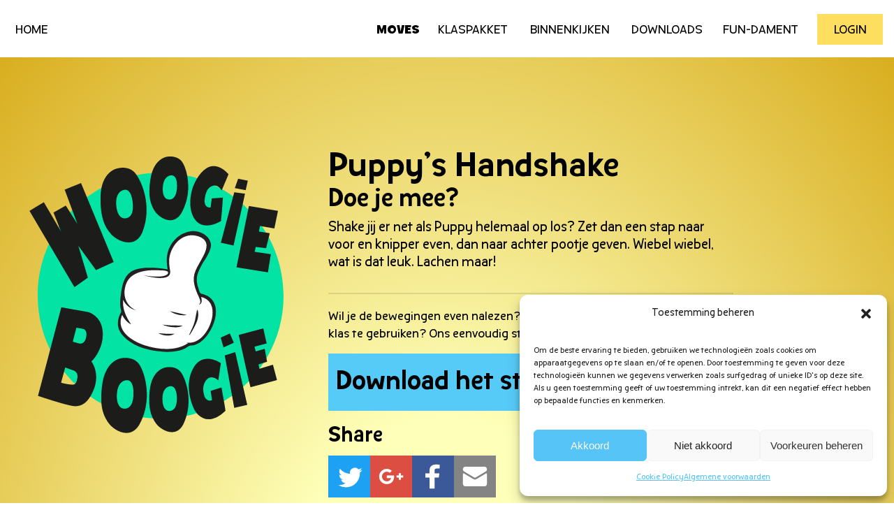

--- FILE ---
content_type: text/html; charset=UTF-8
request_url: https://woogieboogie.be/nl/moves/puppys-handshake/
body_size: 12221
content:
<!DOCTYPE html>
<html class="nl" lang="nl-BE">
 <head>
	<meta http-equiv="X-UA-Compatible" content="IE=edge,chrome=1">
	<meta charset="UTF-8">
	<title>Puppy’s Handshake | Woogie Boogie</title>
	<meta property="og:url" content="https://woogieboogie.be/nl/moves/puppys-handshake/">
	<meta property="og:type" content="website">
	<meta property="og:title" content="Puppy’s Handshake | Woogie Boogie">
	<meta property="og:image" content="https://woogieboogie.be/app/themes/moves/images/share.png">
	<meta property="og:description" content="">
	<meta property="og:site_name" content="Woogie Boogie">
	<meta property="og:locale" content="nl_BE"><meta property="og:locale:alternate" content="fr_BE">	
	<meta name="description" content="" />
	<meta name="keywords" content="" />
	<meta itemprop="name" content="Puppy’s Handshake | Woogie Boogie">
	<meta itemprop="description" content="">
	<meta itemprop="image" content="https://woogieboogie.be/app/themes/moves/images/share.png">	
	<meta name="viewport" content="width=device-width, initial-scale=1.0, maximum-scale=1, minimum-scale=1">
	<meta content="telephone=no" name="format-detection">
	<link rel="icon" href="https://woogieboogie.be/app/themes/moves/images/icons/favicon-16x16.png" sizes="16x16" type="image/png">
	<link rel="icon" href="https://woogieboogie.be/app/themes/moves/images/icons/favicon-32x32.png" sizes="32x32" type="image/png">
	<link rel="icon" href="https://woogieboogie.be/app/themes/moves/images/icons/favicon-96x96.png" sizes="96x96" type="image/png">
	<link rel="apple-touch-icon" sizes="57x57" href="https://woogieboogie.be/app/themes/moves/images/icons/apple-touch-icon-57x57.png">
	<link rel="apple-touch-icon" sizes="60x60" href="https://woogieboogie.be/app/themes/moves/images/icons/apple-touch-icon-60x60.png">
	<link rel="apple-touch-icon" sizes="72x72" href="https://woogieboogie.be/app/themes/moves/images/icons/apple-touch-icon-72x72.png">
	<link rel="apple-touch-icon" sizes="76x76" href="https://woogieboogie.be/app/themes/moves/images/icons/apple-touch-icon-76x76.png">
	<link rel="apple-touch-icon" sizes="114x114" href="https://woogieboogie.be/app/themes/moves/images/icons/apple-touch-icon-114x114.png">
	<link rel="apple-touch-icon" sizes="120x120" href="https://woogieboogie.be/app/themes/moves/images/icons/apple-touch-icon-120x120.png">
	<link rel="apple-touch-icon" sizes="144x144" href="https://woogieboogie.be/app/themes/moves/images/icons/apple-touch-icon-144x144.png">
	<link rel="apple-touch-icon" sizes="152x152" href="https://woogieboogie.be/app/themes/moves/images/icons/apple-touch-icon-152x152.png">
	<link rel="apple-touch-icon" sizes="180x180" href="https://woogieboogie.be/app/themes/moves/images/icons/apple-touch-icon-180x180.png">
	<link rel="icon" type="image/png" href="https://woogieboogie.be/app/themes/moves/images/icons/android-chrome-192x192.png" sizes="192x192">
	<meta name="msapplication-square70x70logo" content="https://woogieboogie.be/app/themes/moves/images/icons/smalltile.png">
	<meta name="msapplication-square150x150logo" content="https://woogieboogie.be/app/themes/moves/images/icons/mediumtile.png">
	<meta name="msapplication-wide310x150logo" content="https://woogieboogie.be/app/themes/moves/images/icons/widetile.png">
	<meta name="msapplication-square310x310logo" content="https://woogieboogie.be/app/themes/moves/images/icons/largetile.png">	<meta name='robots' content='max-image-preview:large' />
	<style>img:is([sizes="auto" i], [sizes^="auto," i]) { contain-intrinsic-size: 3000px 1500px }</style>
	<link rel="alternate" hreflang="nl-be" href="https://woogieboogie.be/nl/moves/puppys-handshake/" />
<link rel="alternate" hreflang="fr-be" href="https://woogieboogie.be/fr/mouvement/le-shake-de-rolly-bingo/" />
<link rel="alternate" hreflang="x-default" href="https://woogieboogie.be/nl/moves/puppys-handshake/" />
<link rel='stylesheet' id='wp-block-library-css' href='https://woogieboogie.be/wp-includes/css/dist/block-library/style.min.css?ver=6.8.1' type='text/css' media='all' />
<style id='classic-theme-styles-inline-css' type='text/css'>
/*! This file is auto-generated */
.wp-block-button__link{color:#fff;background-color:#32373c;border-radius:9999px;box-shadow:none;text-decoration:none;padding:calc(.667em + 2px) calc(1.333em + 2px);font-size:1.125em}.wp-block-file__button{background:#32373c;color:#fff;text-decoration:none}
</style>
<style id='global-styles-inline-css' type='text/css'>
:root{--wp--preset--aspect-ratio--square: 1;--wp--preset--aspect-ratio--4-3: 4/3;--wp--preset--aspect-ratio--3-4: 3/4;--wp--preset--aspect-ratio--3-2: 3/2;--wp--preset--aspect-ratio--2-3: 2/3;--wp--preset--aspect-ratio--16-9: 16/9;--wp--preset--aspect-ratio--9-16: 9/16;--wp--preset--color--black: #000000;--wp--preset--color--cyan-bluish-gray: #abb8c3;--wp--preset--color--white: #ffffff;--wp--preset--color--pale-pink: #f78da7;--wp--preset--color--vivid-red: #cf2e2e;--wp--preset--color--luminous-vivid-orange: #ff6900;--wp--preset--color--luminous-vivid-amber: #fcb900;--wp--preset--color--light-green-cyan: #7bdcb5;--wp--preset--color--vivid-green-cyan: #00d084;--wp--preset--color--pale-cyan-blue: #8ed1fc;--wp--preset--color--vivid-cyan-blue: #0693e3;--wp--preset--color--vivid-purple: #9b51e0;--wp--preset--gradient--vivid-cyan-blue-to-vivid-purple: linear-gradient(135deg,rgba(6,147,227,1) 0%,rgb(155,81,224) 100%);--wp--preset--gradient--light-green-cyan-to-vivid-green-cyan: linear-gradient(135deg,rgb(122,220,180) 0%,rgb(0,208,130) 100%);--wp--preset--gradient--luminous-vivid-amber-to-luminous-vivid-orange: linear-gradient(135deg,rgba(252,185,0,1) 0%,rgba(255,105,0,1) 100%);--wp--preset--gradient--luminous-vivid-orange-to-vivid-red: linear-gradient(135deg,rgba(255,105,0,1) 0%,rgb(207,46,46) 100%);--wp--preset--gradient--very-light-gray-to-cyan-bluish-gray: linear-gradient(135deg,rgb(238,238,238) 0%,rgb(169,184,195) 100%);--wp--preset--gradient--cool-to-warm-spectrum: linear-gradient(135deg,rgb(74,234,220) 0%,rgb(151,120,209) 20%,rgb(207,42,186) 40%,rgb(238,44,130) 60%,rgb(251,105,98) 80%,rgb(254,248,76) 100%);--wp--preset--gradient--blush-light-purple: linear-gradient(135deg,rgb(255,206,236) 0%,rgb(152,150,240) 100%);--wp--preset--gradient--blush-bordeaux: linear-gradient(135deg,rgb(254,205,165) 0%,rgb(254,45,45) 50%,rgb(107,0,62) 100%);--wp--preset--gradient--luminous-dusk: linear-gradient(135deg,rgb(255,203,112) 0%,rgb(199,81,192) 50%,rgb(65,88,208) 100%);--wp--preset--gradient--pale-ocean: linear-gradient(135deg,rgb(255,245,203) 0%,rgb(182,227,212) 50%,rgb(51,167,181) 100%);--wp--preset--gradient--electric-grass: linear-gradient(135deg,rgb(202,248,128) 0%,rgb(113,206,126) 100%);--wp--preset--gradient--midnight: linear-gradient(135deg,rgb(2,3,129) 0%,rgb(40,116,252) 100%);--wp--preset--font-size--small: 13px;--wp--preset--font-size--medium: 20px;--wp--preset--font-size--large: 36px;--wp--preset--font-size--x-large: 42px;--wp--preset--spacing--20: 0.44rem;--wp--preset--spacing--30: 0.67rem;--wp--preset--spacing--40: 1rem;--wp--preset--spacing--50: 1.5rem;--wp--preset--spacing--60: 2.25rem;--wp--preset--spacing--70: 3.38rem;--wp--preset--spacing--80: 5.06rem;--wp--preset--shadow--natural: 6px 6px 9px rgba(0, 0, 0, 0.2);--wp--preset--shadow--deep: 12px 12px 50px rgba(0, 0, 0, 0.4);--wp--preset--shadow--sharp: 6px 6px 0px rgba(0, 0, 0, 0.2);--wp--preset--shadow--outlined: 6px 6px 0px -3px rgba(255, 255, 255, 1), 6px 6px rgba(0, 0, 0, 1);--wp--preset--shadow--crisp: 6px 6px 0px rgba(0, 0, 0, 1);}:where(.is-layout-flex){gap: 0.5em;}:where(.is-layout-grid){gap: 0.5em;}body .is-layout-flex{display: flex;}.is-layout-flex{flex-wrap: wrap;align-items: center;}.is-layout-flex > :is(*, div){margin: 0;}body .is-layout-grid{display: grid;}.is-layout-grid > :is(*, div){margin: 0;}:where(.wp-block-columns.is-layout-flex){gap: 2em;}:where(.wp-block-columns.is-layout-grid){gap: 2em;}:where(.wp-block-post-template.is-layout-flex){gap: 1.25em;}:where(.wp-block-post-template.is-layout-grid){gap: 1.25em;}.has-black-color{color: var(--wp--preset--color--black) !important;}.has-cyan-bluish-gray-color{color: var(--wp--preset--color--cyan-bluish-gray) !important;}.has-white-color{color: var(--wp--preset--color--white) !important;}.has-pale-pink-color{color: var(--wp--preset--color--pale-pink) !important;}.has-vivid-red-color{color: var(--wp--preset--color--vivid-red) !important;}.has-luminous-vivid-orange-color{color: var(--wp--preset--color--luminous-vivid-orange) !important;}.has-luminous-vivid-amber-color{color: var(--wp--preset--color--luminous-vivid-amber) !important;}.has-light-green-cyan-color{color: var(--wp--preset--color--light-green-cyan) !important;}.has-vivid-green-cyan-color{color: var(--wp--preset--color--vivid-green-cyan) !important;}.has-pale-cyan-blue-color{color: var(--wp--preset--color--pale-cyan-blue) !important;}.has-vivid-cyan-blue-color{color: var(--wp--preset--color--vivid-cyan-blue) !important;}.has-vivid-purple-color{color: var(--wp--preset--color--vivid-purple) !important;}.has-black-background-color{background-color: var(--wp--preset--color--black) !important;}.has-cyan-bluish-gray-background-color{background-color: var(--wp--preset--color--cyan-bluish-gray) !important;}.has-white-background-color{background-color: var(--wp--preset--color--white) !important;}.has-pale-pink-background-color{background-color: var(--wp--preset--color--pale-pink) !important;}.has-vivid-red-background-color{background-color: var(--wp--preset--color--vivid-red) !important;}.has-luminous-vivid-orange-background-color{background-color: var(--wp--preset--color--luminous-vivid-orange) !important;}.has-luminous-vivid-amber-background-color{background-color: var(--wp--preset--color--luminous-vivid-amber) !important;}.has-light-green-cyan-background-color{background-color: var(--wp--preset--color--light-green-cyan) !important;}.has-vivid-green-cyan-background-color{background-color: var(--wp--preset--color--vivid-green-cyan) !important;}.has-pale-cyan-blue-background-color{background-color: var(--wp--preset--color--pale-cyan-blue) !important;}.has-vivid-cyan-blue-background-color{background-color: var(--wp--preset--color--vivid-cyan-blue) !important;}.has-vivid-purple-background-color{background-color: var(--wp--preset--color--vivid-purple) !important;}.has-black-border-color{border-color: var(--wp--preset--color--black) !important;}.has-cyan-bluish-gray-border-color{border-color: var(--wp--preset--color--cyan-bluish-gray) !important;}.has-white-border-color{border-color: var(--wp--preset--color--white) !important;}.has-pale-pink-border-color{border-color: var(--wp--preset--color--pale-pink) !important;}.has-vivid-red-border-color{border-color: var(--wp--preset--color--vivid-red) !important;}.has-luminous-vivid-orange-border-color{border-color: var(--wp--preset--color--luminous-vivid-orange) !important;}.has-luminous-vivid-amber-border-color{border-color: var(--wp--preset--color--luminous-vivid-amber) !important;}.has-light-green-cyan-border-color{border-color: var(--wp--preset--color--light-green-cyan) !important;}.has-vivid-green-cyan-border-color{border-color: var(--wp--preset--color--vivid-green-cyan) !important;}.has-pale-cyan-blue-border-color{border-color: var(--wp--preset--color--pale-cyan-blue) !important;}.has-vivid-cyan-blue-border-color{border-color: var(--wp--preset--color--vivid-cyan-blue) !important;}.has-vivid-purple-border-color{border-color: var(--wp--preset--color--vivid-purple) !important;}.has-vivid-cyan-blue-to-vivid-purple-gradient-background{background: var(--wp--preset--gradient--vivid-cyan-blue-to-vivid-purple) !important;}.has-light-green-cyan-to-vivid-green-cyan-gradient-background{background: var(--wp--preset--gradient--light-green-cyan-to-vivid-green-cyan) !important;}.has-luminous-vivid-amber-to-luminous-vivid-orange-gradient-background{background: var(--wp--preset--gradient--luminous-vivid-amber-to-luminous-vivid-orange) !important;}.has-luminous-vivid-orange-to-vivid-red-gradient-background{background: var(--wp--preset--gradient--luminous-vivid-orange-to-vivid-red) !important;}.has-very-light-gray-to-cyan-bluish-gray-gradient-background{background: var(--wp--preset--gradient--very-light-gray-to-cyan-bluish-gray) !important;}.has-cool-to-warm-spectrum-gradient-background{background: var(--wp--preset--gradient--cool-to-warm-spectrum) !important;}.has-blush-light-purple-gradient-background{background: var(--wp--preset--gradient--blush-light-purple) !important;}.has-blush-bordeaux-gradient-background{background: var(--wp--preset--gradient--blush-bordeaux) !important;}.has-luminous-dusk-gradient-background{background: var(--wp--preset--gradient--luminous-dusk) !important;}.has-pale-ocean-gradient-background{background: var(--wp--preset--gradient--pale-ocean) !important;}.has-electric-grass-gradient-background{background: var(--wp--preset--gradient--electric-grass) !important;}.has-midnight-gradient-background{background: var(--wp--preset--gradient--midnight) !important;}.has-small-font-size{font-size: var(--wp--preset--font-size--small) !important;}.has-medium-font-size{font-size: var(--wp--preset--font-size--medium) !important;}.has-large-font-size{font-size: var(--wp--preset--font-size--large) !important;}.has-x-large-font-size{font-size: var(--wp--preset--font-size--x-large) !important;}
:where(.wp-block-post-template.is-layout-flex){gap: 1.25em;}:where(.wp-block-post-template.is-layout-grid){gap: 1.25em;}
:where(.wp-block-columns.is-layout-flex){gap: 2em;}:where(.wp-block-columns.is-layout-grid){gap: 2em;}
:root :where(.wp-block-pullquote){font-size: 1.5em;line-height: 1.6;}
</style>
<link rel='stylesheet' id='cmplz-general-css' href='https://woogieboogie.be/app/vendor/complianz-gdpr/assets/css/cookieblocker.min.css?ver=1763642890' type='text/css' media='all' />
<link rel='stylesheet' id='app-css' href='https://woogieboogie.be/app/themes/moves/css/app.css?ver=990' type='text/css' media='all' />
<script type="text/javascript" id="wpml-browser-redirect-js-extra">
/* <![CDATA[ */
var wpml_browser_redirect_params = {"pageLanguage":"nl","languageUrls":{"nl_be":"https:\/\/woogieboogie.be\/nl\/moves\/puppys-handshake\/","nl":"https:\/\/woogieboogie.be\/nl\/moves\/puppys-handshake\/","be":"https:\/\/woogieboogie.be\/nl\/moves\/puppys-handshake\/","fr_be":"https:\/\/woogieboogie.be\/fr\/mouvement\/le-shake-de-rolly-bingo\/","fr":"https:\/\/woogieboogie.be\/fr\/mouvement\/le-shake-de-rolly-bingo\/"},"cookie":{"name":"_icl_visitor_lang_js","domain":"woogieboogie.be","path":"\/","expiration":24}};
/* ]]> */
</script>
<script type="text/javascript" src="https://woogieboogie.be/app/vendor/sitepress-multilingual-cms/dist/js/browser-redirect/app.js?ver=476000" id="wpml-browser-redirect-js"></script>
<link rel="canonical" href="https://woogieboogie.be/nl/moves/puppys-handshake/" />
			<style>.cmplz-hidden {
					display: none !important;
				}</style>	<script>(function(i,s,o,g,r,a,m){i['GoogleAnalyticsObject']=r;i[r]=i[r]||function(){(i[r].q=i[r].q||[]).push(arguments)},i[r].l=1*new Date();a=s.createElement(o), m=s.getElementsByTagName(o)[0];a.async=1;a.src=g;m.parentNode.insertBefore(a,m) })(window,document,'script','https://www.google-analytics.com/analytics.js','ga'); ga('create', 'UA-84379542-1', 'auto'); ga('send', 'pageview');</script>
 </head>

 <body data-theme-url="https://woogieboogie.be/app/themes/moves" data-lang="nl">
 	<!--[if lte IE 9]><p class="chromeframe">U gebruikt een <strong>verouderde</strong> browser. Gelieve uw browser te <a href="http://browsehappy.com/">updaten</a> om uw gebruikerservaring te verbeteren.</p><![endif]--><main>
	
	<header>
		<div class="container cf">
			<a id="trigger-nav" href="#"><span><span></span><span></span><span></span><span></span></span></a>
			<ul id="language"><li><span>HOME</span><a href="https://woogieboogie.be/nl/">HOME</a></li></ul>			<nav><ul><li><span>Moves</span><a href="https://woogieboogie.be/nl/moves/" class="active">Moves</a></li><li><span>Klaspakket</span><a href="https://woogieboogie.be/nl/klaspakket/">Klaspakket</a></li><li><span>Binnenkijken</span><a href="https://woogieboogie.be/nl/binnenkijken/">Binnenkijken</a></li><li><span>Downloads</span><a href="https://woogieboogie.be/nl/downloads/">Downloads</a></li><li><span>Fun-Dament</span><a href="https://woogieboogie.be/nl/fun-dament/">Fun-Dament</a></li><li id="toggle-login" data-url="https://woogieboogie.be/wp-admin/admin-ajax.php?action=member&member_nonce=b0b21f9cb8"><span>Logout</span><a data-label="Logout" data-url="https://woogieboogie.be/wp-login.php?action=logout&amp;redirect_to=https%3A%2F%2Fwoogieboogie.be%2Fnl%2F&amp;_wpnonce=dc4358b9d9" href="https://woogieboogie.be/nl/login/">Login</a></li></ul></nav>		</div>	
	</header><section class="section-intro section-intro-move gradient gradient-gold-cc">
	<div class="container cf">
		<div class="character"><span><img class="lazy-retina" src="[data-uri]" data-src="https://woogieboogie.be/assets/PDP_BingoRollyDuo_E_HighFive_CC607045_master-rev-1-1-364x291.png|https://woogieboogie.be/assets/PDP_BingoRollyDuo_E_HighFive_CC607045_master-rev-1-1.png" alt="Puppy’s Handshake"></span></div>		<div class="row cf">
			<div class="img cf">
				<div class="logo logo-aquamarine">
					<svg id="svglogo" xmlns="http://www.w3.org/2000/svg" viewBox="0 0 200 200"><style>.bg{fill:#FEDE5F;} .txt{fill:#1C1C1A;} .back{fill:#241F21;} .front{fill:#FFFFFF;}</style><path class="bg" d="M100 12.6c-48.6 0-88 39.4-88 88s39.4 88 88 88 88-39.4 88-88c-.1-48.7-39.5-88-88-88"></path><path class="txt" d="M155.9 128.7s8.1 37.6 8.5 37.4c.4-.1 18.9-5.1 18.9-5.1l-2.9-11-9.7 2.9-.6-3.1 6.1-1.9-1.7-9.3-6.4 1.9-.9-3.4 8.7-2.3-2.4-10.8-17.6 4.7zM31.3 24.7l9.1 24.6-8.3-13.2-8.8 5 5.4 13.6-12.3-21-10.3 6.2 32.2 54.6 9.6-6.8-6.8-22.8 12.6 17.4 12.7-5.8L43 20zm117.3-11s-7.6-9.5-15.8-4.3c-7.1 4.6-10.1 14.7-10.1 14.7s-4 12.1 1.1 20.8c5 8.7 15 5 19.3 2.3.3-.2 1.5-16.8 1.5-16.8l-8 .6-.8 6.4c-1.4.3-3.8-.3-4.2-3.1-.4-3 .4-6.7 1.9-9.4 1.3-2.2 6.2-6 10.2.4l4.9-11.6zm4.1 12.9l7.7 1-8.2 37.1-9.1-2zm2.8-9.7l-2.4 6.7 7.8 1.5 1.5-6.8zm7.7 19.5l20.8 3.5-2.6 12.6-10.3-1.8-.7 4 7.7 1.2-2.6 10.7-7.4-.9-.8 3.5 11.6 1.7-2.1 13-22.5-3.6zm-83.1-1c.7 11.1-6.4 9.8-6.4 9.8s-4.9.1-5.5-9.8c-.6-10 5.7-10.5 5.7-10.5s5.4-1.9 6.2 10.5m2.1-22c-5-6.7-13.8-3.7-13.8-3.7S57.5 12 57 29.3s4.2 23.4 7.5 27.2c4 4.7 16.8 11.2 22.3-1 7.2-18 .4-35.4-4.6-42.1m29.4 10.8c-.8 9.4-6.6 7.4-6.6 7.4s-4.1-.5-3.4-9c.7-8.4 6.1-8.1 6.1-8.1s4.8-.8 3.9 9.7M116.1 6C112.8-.3 105 1.1 105 1.1s-9.5.6-12.1 15c-2.6 14.4.6 20.1 2.8 23.8 2.8 4.5 12.7 11.5 18.9 2 8.3-14.1 4.9-29.6 1.5-35.9M38 164.1s-1.9.7-9.3-1.2l3-10.9 5.3 1.9s4.2.8 3.4 5.5c-.6 4.7-2.4 4.7-2.4 4.7m-.9-30.6l2.6-10 4.6.8s3.8.3 2.2 6.7c-1.4 5.4-5.6 3.6-5.6 3.6l-3.8-1.1zm14.3 36c6.1-13.1-1-21.9-1-21.9 2.9-2.3 9.5-11.8 8-22.3-1.2-10.6-10.3-13-10.3-13l-19.2-3.4-16.7 63.4s22.7 7.7 26.9 7.4c4.4-.2 8.5-2.1 12.3-10.2m29.1 2.8c-.7 11.1-7.5 9-7.5 9s-4.9-.5-4.3-10.4c.6-10 7-9.8 7-9.8s5.5-1.2 4.8 11.2m4.8-21.6c-4.1-7.3-13.2-5.4-13.2-5.4s-11.2 1-13.8 18.1c-2.6 17.1 1.3 23.7 4.1 27.9 3.4 5.2 15.4 13.1 22.3 1.7 9.3-16.8 4.7-35 .6-42.3m26.3 24.2c-.2 9.6-6.2 8.1-6.2 8.1s-4.2-.2-4.1-8.9c.1-8.6 5.6-8.7 5.6-8.7s4.9-1.2 4.7 9.5m3.4-18.8c-3.9-6.1-11.6-4.1-11.6-4.1s-9.6 1.3-11.2 16.2c-1.6 14.9 2.1 20.4 4.6 24 3.2 4.3 13.8 10.8 19.3.7 7.4-15.2 2.7-30.7-1.1-36.8"></path><path class="txt" d="M135.8 168.8l1 6.6s-.4.3-1.9.3c-3.4 0-4.1-5.4-4.1-5.4s-1.5-5.4 2.1-9.5c3.6-4.2 8.4.4 8.4.4 1.1-7 1.8-12.4 1.8-12.4s-12.9-9.1-19.9 3.9c-7 13 .1 28 1.3 30 1.1 2 8.6 13 21.9.3-.4-4.1-1.9-10.7-2.8-16.8l-7.8 2.6zm10.1-25.4l7.5-2.4 8.6 37.8-9.3 2.1zm-.9-5.8l7.4-3.4-2.9-6.6-6.5 3z"></path><path class="back" d="M97.3 140.3c-8.5-1.2-17.8-4.1-23.8-10.5-2.5-2.6-4.2-5.9-4.1-9.6 0-2.4.8-5.2 2-7.2.6-1 .4-1.3.2-2.4-.4-1.5-.5-3.1-.6-4.6 0-2.2.3-4.4.6-6.6.8-5.7 1.9-12.4 7.1-15.9 3.6-2.4 9.1-3 13.3-2.9 4.3 0 8.8.3 13 1.1-1.1-6-1-11.8 2.2-17.2 3.1-5.2 8.4-9.3 14.6-10 5.6-.6 12.4 2.4 14 8.2.8 2.9-.6 5.6-1.8 8.2-1.2 2.6-3 4.9-4.4 7.4-2.2 4.2-4.3 8-3.6 12.9.2 1.4.6 2.8 1.1 4.2.3.9.8 3.1 1.6 3.6.6.4 1.8.4 2.4.7.8.3 1.6.6 2.4 1.1 11.2 6.4 4.8 23.4-2.1 30.5-2 2.1-4.5 3.9-7.3 4.7-1.1.3-2.5.1-3.5.5-1 .3-1.9 1.2-2.9 1.7-6.2 3-13.7 3.1-20.4 2.1"></path><path class="front" d="M106.7 111.7l12 2.7c-4.2.7-8.4-.3-12-2.7m3.1 11.5c-3-.1-5.9-.7-8.6-1.9 4.8.7 9.7.6 14.5.7-1.6 1.1-4 1.3-5.9 1.2m.3 4.6c-3.3 2.2-8.5 1.5-11.8-.4 2.1.2 4.2.4 6.3.5h3c.6-.1 2.4 0 2.5-.1m14.5-9.6c.5-2.5.9-5 1.5-7.5.9 0 .9 3.9.8 4.4-.2 2.2-1 4.2-1.9 6.2-.2.5-4 7.9-4.7 7.6 1.5-3.6 3.5-6.9 4.3-10.7m-5.7 16.1c-.2-.1-.4-.1-.6-.2 8.2 1.4 14.1-5.7 17-12.6 3.1-7.5 3.3-17.7-6.3-20 .5 2 1 5-1.8 5.6.2.2 1-1.1 1.1-1.3.3-.8 0-1.9-.3-2.7-.7-2-1.8-3.9-2.5-5.9-1.5-3.9-2.4-8.1-1.3-12.2.9-3.4 3-6.6 4.6-9.6 1.8-3.3 4.4-7.5 4-11.4-.4-4.1-5-6-8.5-6.5-4.1-.6-8.2.8-11.3 3.5-3 2.6-5.1 6.2-6.2 9.9-1.2 4.1-.7 7.8 0 11.9 1.3 8.4-15.2 4.3-19.3 3.1 4.1.8 8.5 1.3 12.7.9 1.2-.1 6-.8 5-3.2-.5-1.3-6.1-1.1-7.3-1.2-5.5-.2-11.4.2-16.4 2.8-4.6 2.4-6.8 6.6-7.3 11.6-.7 6.2 2.5 11.9 8.3 14.3-4-.9-7.6-3.8-9.3-7.5-.8 6.4 2.2 12.5 5.7 17.6-2.8-1.4-5.2-4.1-6.4-6.9-5.1 11.6 7.4 19.1 16.7 22 9.5 3 21.9 4.1 30.5-1.8-.3 0-.5-.1-.8-.2"></path></svg>			
				</div>
			</div>
			<div class="txt">
				<h1>Puppy’s Handshake</h1>
				<p>Doe je mee?</p>
				<div class="content">
					<p class="p1"><span class="s1">Shake jij er net als Puppy helemaal op los? Zet dan een stap naar voor en knipper even, dan naar achter pootje geven. Wiebel wiebel, wat is dat leuk. Lachen maar!</span></p>
										<div class="content-cta">
						<p>Wil je de bewegingen even nalezen? Of zoek je een papieren versie om in de klas te gebruiken? Ons eenvoudig stappenplan helpt je op weg.</p>
						<a class="button button-blue" href="https://woogieboogie.be/nl/downloads/download/bEZNw/">Download het stappenplan</a>
					</div>
									</div>
				

<div class="share">
	<p>Share</p>
	<span>


		<div class="addthis_inline_share_toolbox" data-url="https://woogieboogie.be/nl/moves/puppys-handshake/" data-title="Puppy’s Handshake">
			<div id="atstbx" class="at-share-tbx-element  addthis-smartlayers addthis-animated at4-show" aria-labelledby="at-58601651-f19f-4ff9-b533-9dd2e9ca2d99" role="region">
				<span id="at-58601651-f19f-4ff9-b533-9dd2e9ca2d99" class="at4-visually-hidden">AddThis Sharing Buttons</span>
				<div class="at-share-btn-elements">
								
					<a role="button" tabindex="1" class="at-icon-wrapper at-share-btn at-svc-twitter" style="background-color: rgb(29, 161, 242);"><span class="at4-visually-hidden">Share to Twitter</span><span class="at-icon-wrapper"><svg xmlns="http://www.w3.org/2000/svg" xmlns:xlink="http://www.w3.org/1999/xlink" viewBox="0 0 32 32" class="at-icon at-icon-twitter" style="fill: rgb(255, 255, 255);"><g><path d="M27.996 10.116c-.81.36-1.68.602-2.592.71a4.526 4.526 0 0 0 1.984-2.496 9.037 9.037 0 0 1-2.866 1.095 4.513 4.513 0 0 0-7.69 4.116 12.81 12.81 0 0 1-9.3-4.715 4.49 4.49 0 0 0-.612 2.27 4.51 4.51 0 0 0 2.008 3.755 4.495 4.495 0 0 1-2.044-.564v.057a4.515 4.515 0 0 0 3.62 4.425 4.52 4.52 0 0 1-2.04.077 4.517 4.517 0 0 0 4.217 3.134 9.055 9.055 0 0 1-5.604 1.93A9.18 9.18 0 0 1 6 23.85a12.773 12.773 0 0 0 6.918 2.027c8.3 0 12.84-6.876 12.84-12.84 0-.195-.005-.39-.014-.583a9.172 9.172 0 0 0 2.252-2.336" fill-rule="evenodd"/></g></svg></span></a><a role="button" tabindex="1" class="at-icon-wrapper at-share-btn at-svc-google_plusone_share" style="background-color: rgb(220, 78, 65);"><span class="at4-visually-hidden">Share to Google+</span><span class="at-icon-wrapper"><svg xmlns="http://www.w3.org/2000/svg" xmlns:xlink="http://www.w3.org/1999/xlink" viewBox="0 0 32 32" class="at-icon at-icon-google_plusone_share" style="fill: rgb(255, 255, 255);"><g><path d="M12 15v2.4h3.97c-.16 1.03-1.2 3.02-3.97 3.02-2.39 0-4.34-1.98-4.34-4.42s1.95-4.42 4.34-4.42c1.36 0 2.27.58 2.79 1.08l1.9-1.83C15.47 9.69 13.89 9 12 9c-3.87 0-7 3.13-7 7s3.13 7 7 7c4.04 0 6.72-2.84 6.72-6.84 0-.46-.05-.81-.11-1.16H12zm15 0h-2v-2h-2v2h-2v2h2v2h2v-2h2v-2z" fill-rule="evenodd"/></g></svg></span></a><a role="button" tabindex="1" class="at-icon-wrapper at-share-btn at-svc-facebook" style="background-color: rgb(59, 89, 152);"><span class="at4-visually-hidden">Share to Facebook</span><span class="at-icon-wrapper"><svg xmlns="http://www.w3.org/2000/svg" xmlns:xlink="http://www.w3.org/1999/xlink" viewBox="0 0 32 32" class="at-icon at-icon-facebook" style="fill: rgb(255, 255, 255);"><g><path d="M22 5.16c-.406-.054-1.806-.16-3.43-.16-3.4 0-5.733 1.825-5.733 5.17v2.882H9v3.913h3.837V27h4.604V16.965h3.823l.587-3.913h-4.41v-2.5c0-1.123.347-1.903 2.198-1.903H22V5.16z" fill-rule="evenodd"/></g></svg></span></a><a role="button" tabindex="1" class="at-icon-wrapper at-share-btn at-svc-email" style="background-color: rgb(132, 132, 132);"><span class="at4-visually-hidden">Share to E-mail</span><span class="at-icon-wrapper"><svg xmlns="http://www.w3.org/2000/svg" xmlns:xlink="http://www.w3.org/1999/xlink" viewBox="0 0 32 32" class="at-icon at-icon-email" style="fill: rgb(255, 255, 255);"><g><g fill-rule="evenodd"/><path d="M27 22.757c0 1.24-.988 2.243-2.19 2.243H7.19C5.98 25 5 23.994 5 22.757V13.67c0-.556.39-.773.855-.496l8.78 5.238c.782.467 1.95.467 2.73 0l8.78-5.238c.472-.28.855-.063.855.495v9.087z"/><path d="M27 9.243C27 8.006 26.02 7 24.81 7H7.19C5.988 7 5 8.004 5 9.243v.465c0 .554.385 1.232.857 1.514l9.61 5.733c.267.16.8.16 1.067 0l9.61-5.733c.473-.283.856-.96.856-1.514v-.465z"/></g></svg></span></a>
					
				</div>
			</div>
		</div>


</span>
</div>			</div>
		</div>
		<div class="row-video"><div class="row-video-inner"><div class="has-video video lazyYT-container" data-youtube-id="ivxYQnYMAHw" data-ratio="16:9"><div class="ytp-thumbnail lazyYT-image-loaded lazy-video"  data-src="https://woogieboogie.be/assets/puppy-vriendjes-1-1024x576.jpg|https://woogieboogie.be/assets/puppy-vriendjes-1.jpg"><div class="ytp-large-play-button"><svg class="icon icon-play"><use xlink:href="https://woogieboogie.be/app/themes/moves/images/iconmap.svg#icon-play"></use></svg></div></div></div></div></div>		<div class="row row-extra cf"><div class="txt-extra"></div></div>	</div>	
</section>
<section class="section-carousel">
	<div class="container cf">
		<h3>Bekijk alle moves.</h3><div id="carousel" data-total-slides="22" class="slider"><ul class="slideshow cf"><li class="slide slide-1 move background-violet"><a href="https://woogieboogie.be/nl/moves/minnies-treffer/"><figure><span><img class="lazy-retina" src="[data-uri]" alt="Minnie’s Treffer" data-src="https://woogieboogie.be/assets/minnies-treffer-1-480x270.jpg|https://woogieboogie.be/assets/minnies-treffer-1-1024x576.jpg"></span></figure><div class="lazy-retina"  data-src="https://woogieboogie.be/assets/minnie_left-210x162.png|https://woogieboogie.be/assets/minnie_left.png"><h2><span><span>Minnie’s<br>Treffer</span></span></h2></div></a></li><li class="slide slide-2 move background-blue"><a href="https://woogieboogie.be/nl/moves/mickeys-vuistje/"><figure><span><img class="lazy-retina" src="[data-uri]" alt="Mickey’s Vuistje" data-src="https://woogieboogie.be/assets/mickey-overwinning-1-480x270.jpg|https://woogieboogie.be/assets/mickey-overwinning-1-1024x576.jpg"></span></figure><div class="lazy-retina"  data-src="https://woogieboogie.be/assets/micky2_thumbnail-210x136.png|https://woogieboogie.be/assets/micky2_thumbnail.png"><h2><span><span>Mickey’s<br>Vuistje</span></span></h2></div></a></li><li class="slide slide-3 move background-aquamarine"><a href="https://woogieboogie.be/nl/moves/puppys-schaduw/"><figure><span><img class="lazy-retina" src="[data-uri]" alt="Puppy’s schaduw" data-src="https://woogieboogie.be/assets/rolly-480x270.jpg|https://woogieboogie.be/assets/rolly-1024x576.jpg"></span></figure><div class="lazy-retina"  data-src="https://woogieboogie.be/assets/PDP_BingoRollyDuo_A_Attitude_CC607047_master-rev-1-1-210x117.png|https://woogieboogie.be/assets/PDP_BingoRollyDuo_A_Attitude_CC607047_master-rev-1-1.png"><h2><span><span>Puppy’s<br>schaduw</span></span></h2></div></a></li><li class="slide slide-4 move background-violet"><a href="https://woogieboogie.be/nl/moves/vampirinas-pinata/"><figure><span><img class="lazy-retina" src="[data-uri]" alt="Vampirina’s Pinata" data-src="https://woogieboogie.be/assets/vampieren1-480x270.jpg|https://woogieboogie.be/assets/vampieren1-1024x576.jpg"></span></figure><div class="lazy-retina"  data-src="https://woogieboogie.be/assets/VAM_Vampirina_Hands_on_Hip_Looking_Forward_CC600032_master-rev-1-210x194.png|https://woogieboogie.be/assets/VAM_Vampirina_Hands_on_Hip_Looking_Forward_CC600032_master-rev-1.png"><h2><span><span>Vampirina’s<br>Pinata</span></span></h2></div></a></li><li class="slide slide-5 move background-slateblue"><a href="https://woogieboogie.be/nl/moves/vampirinas-toktok/"><figure><span><img class="lazy-retina" src="[data-uri]" alt="Vampirina’s TokTok" data-src="https://woogieboogie.be/assets/vampieren2-480x270.jpg|https://woogieboogie.be/assets/vampieren2-1024x576.jpg"></span></figure><div class="lazy-retina"  data-src="https://woogieboogie.be/assets/VAM_Vampirina_Hanging_Upside_Down_from_Knees_CC600034_master-rev-1-210x213.png|https://woogieboogie.be/assets/VAM_Vampirina_Hanging_Upside_Down_from_Knees_CC600034_master-rev-1.png"><h2><span><span>Vampirina’s<br>TokTok</span></span></h2></div></a></li><li class="slide slide-6 move background-crimson"><a href="https://woogieboogie.be/nl/moves/docs-karatetrap/"><figure><span><img class="lazy-retina" src="[data-uri]" alt="Doc's Karatetrap" data-src="https://woogieboogie.be/assets/doc_karatetrap-480x270.jpg|https://woogieboogie.be/assets/doc_karatetrap-1024x576.jpg"></span></figure><div class="lazy-retina"  data-src="https://woogieboogie.be/assets/doc2_thumbnail-210x136.png|https://woogieboogie.be/assets/doc2_thumbnail.png"><h2><span><span>Doc's<br>Karatetrap</span></span></h2></div></a></li><li class="slide slide-7 move background-middle-yellow"><a href="https://woogieboogie.be/nl/moves/goofys-hoela-hoep/"><figure><span><img class="lazy-retina" src="[data-uri]" alt="Goofy's Hoela Hoep" data-src="https://woogieboogie.be/assets/goofy_hoela_hoep_still-480x270.jpg|https://woogieboogie.be/assets/goofy_hoela_hoep_still-1024x576.jpg"></span></figure><div class="lazy-retina"  data-src="https://woogieboogie.be/assets/goofy2_thumbnail-210x136.png|https://woogieboogie.be/assets/goofy2_thumbnail.png"><h2><span><span>Goofy's<br>Hoela Hoep</span></span></h2></div></a></li><li class="slide slide-8 move background-middle-violet"><a href="https://woogieboogie.be/nl/moves/minnies-rolschaats/"><figure><span><img class="lazy-retina" src="[data-uri]" alt="Minnie's Rolschaats" data-src="https://woogieboogie.be/assets/mini_rolschaats-480x270.jpg|https://woogieboogie.be/assets/mini_rolschaats-1024x576.jpg"></span></figure><div class="lazy-retina"  data-src="https://woogieboogie.be/assets/minnie2_thumbnail-210x136.png|https://woogieboogie.be/assets/minnie2_thumbnail.png"><h2><span><span>Minnie's<br>Rolschaats</span></span></h2></div></a></li><li class="slide slide-9 move background-grass"><a href="https://woogieboogie.be/nl/moves/jakes-golfslag/"><figure><span><img class="lazy-retina" src="[data-uri]" alt="Jake's Golfslag" data-src="https://woogieboogie.be/assets/jake-leswing-480x270.jpg|https://woogieboogie.be/assets/jake-leswing-1024x576.jpg"></span></figure><div class="lazy-retina"  data-src="https://woogieboogie.be/assets/jake2_thumbnail-210x136.png|https://woogieboogie.be/assets/jake2_thumbnail.png"><h2><span><span>Jake's<br>Golfslag</span></span></h2></div></a></li><li class="slide slide-10 move background-slateblue"><a href="https://woogieboogie.be/nl/moves/katriens-samba/"><figure><span><img class="lazy-retina" src="[data-uri]" alt="Katrien's Samba" data-src="https://woogieboogie.be/assets/katrien_samba-480x270.jpg|https://woogieboogie.be/assets/katrien_samba-1024x576.jpg"></span></figure><div class="lazy-retina"  data-src="https://woogieboogie.be/assets/katrien2_thumbnail-210x136.png|https://woogieboogie.be/assets/katrien2_thumbnail.png"><h2><span><span>Katrien's<br>Samba</span></span></h2></div></a></li><li class="slide slide-11 move background-aquamarine"><a href="https://woogieboogie.be/nl/moves/mickeys-mars/"><figure><span><img class="lazy-retina" src="[data-uri]" alt="Mickey's Mars" data-src="https://woogieboogie.be/assets/micky_mars-480x270.jpg|https://woogieboogie.be/assets/micky_mars-1024x576.jpg"></span></figure><div class="lazy-retina"  data-src="https://woogieboogie.be/assets/micky2_thumbnail-210x136.png|https://woogieboogie.be/assets/micky2_thumbnail.png"><h2><span><span>Mickey's<br>Mars</span></span></h2></div></a></li><li class="slide slide-12 move background-blue"><a href="https://woogieboogie.be/nl/moves/mickeys-trommelslag/"><figure><span><img class="lazy-retina" src="[data-uri]" alt="Mickey’s Trommelslag" data-src="https://woogieboogie.be/assets/mickeys_trommelslag_still-480x270.jpg|https://woogieboogie.be/assets/mickeys_trommelslag_still-1024x576.jpg"></span></figure><div class="lazy-retina"  data-src="https://woogieboogie.be/assets/mickey_thumbnail-210x136.png|https://woogieboogie.be/assets/mickey_thumbnail.png"><h2><span><span>Mickey’s<br>Trommelslag</span></span></h2></div></a></li><li class="slide slide-13 move background-green"><a href="https://woogieboogie.be/nl/moves/miles-surfstijl/"><figure><span><img class="lazy-retina" src="[data-uri]" alt="Miles’ Surfstijl" data-src="https://woogieboogie.be/assets/miles_surfstijl_still-480x270.jpg|https://woogieboogie.be/assets/miles_surfstijl_still-1024x576.jpg"></span></figure><div class="lazy-retina"  data-src="https://woogieboogie.be/assets/miles_thumbnail-210x136.png|https://woogieboogie.be/assets/miles_thumbnail.png"><h2><span><span>Miles’<br>Surfstijl</span></span></h2></div></a></li><li class="slide slide-14 move background-light-yellow"><a href="https://woogieboogie.be/nl/moves/vetjes-touwtrekken/"><figure><span><img class="lazy-retina" src="[data-uri]" alt="Vetje's Touwtrekken" data-src="https://woogieboogie.be/assets/vetjes_touwtrekken_still-480x270.jpg|https://woogieboogie.be/assets/vetjes_touwtrekken_still-1024x576.jpg"></span></figure><div class="lazy-retina"  data-src="https://woogieboogie.be/assets/vetje_thumbnail-210x136.png|https://woogieboogie.be/assets/vetje_thumbnail.png"><h2><span><span>Vetje's<br>Touwtrekken</span></span></h2></div></a></li><li class="slide slide-15 move background-yellow"><a href="https://woogieboogie.be/nl/moves/bungas-handendraai/"><figure><span><img class="lazy-retina" src="[data-uri]" alt="Bunga’s Handendraai" data-src="https://woogieboogie.be/assets/bungas_handendraai_still-480x270.jpg|https://woogieboogie.be/assets/bungas_handendraai_still-1024x576.jpg"></span></figure><div class="lazy-retina"  data-src="https://woogieboogie.be/assets/bunga_thumbnail-210x136.png|https://woogieboogie.be/assets/bunga_thumbnail.png"><h2><span><span>Bunga’s<br>Handendraai</span></span></h2></div></a></li><li class="slide slide-16 move background-red"><a href="https://woogieboogie.be/nl/moves/kions-leeuwenpas/"><figure><span><img class="lazy-retina" src="[data-uri]" alt="Kion's Leeuwenpas" data-src="https://woogieboogie.be/assets/kions_leeuwenpas_still-480x270.jpg|https://woogieboogie.be/assets/kions_leeuwenpas_still-1024x576.jpg"></span></figure><div class="lazy-retina"  data-src="https://woogieboogie.be/assets/kion_thumbnail-210x136.png|https://woogieboogie.be/assets/kion_thumbnail.png"><h2><span><span>Kion's<br>Leeuwenpas</span></span></h2></div></a></li><li class="slide slide-17 move background-light-violet"><a href="https://woogieboogie.be/nl/moves/sofias-prinsessenwals/"><figure><span><img class="lazy-retina" src="[data-uri]" alt="Sofia’s Prinsessenwals" data-src="https://woogieboogie.be/assets/sofias_prinsessenwals_still-480x270.jpg|https://woogieboogie.be/assets/sofias_prinsessenwals_still-1024x576.jpg"></span></figure><div class="lazy-retina"  data-src="https://woogieboogie.be/assets/sofia2_thumbnail-210x136.png|https://woogieboogie.be/assets/sofia2_thumbnail.png"><h2><span><span>Sofia’s<br>Prinsessenwals</span></span></h2></div></a></li><li class="slide slide-18 move background-light-green"><a href="https://woogieboogie.be/nl/moves/jakes-springtocht/"><figure><span><img class="lazy-retina" src="[data-uri]" alt="Jake's Springtocht" data-src="https://woogieboogie.be/assets/jakes_springtocht_still-480x270.jpg|https://woogieboogie.be/assets/jakes_springtocht_still-1024x576.jpg"></span></figure><div class="lazy-retina"  data-src="https://woogieboogie.be/assets/jake_thumbnail-210x136.png|https://woogieboogie.be/assets/jake_thumbnail.png"><h2><span><span>Jake's<br>Springtocht</span></span></h2></div></a></li><li class="slide slide-19 move background-violet"><a href="https://woogieboogie.be/nl/moves/sofias-swing/"><figure><span><img class="lazy-retina" src="[data-uri]" alt="Sofia’s Swing" data-src="https://woogieboogie.be/assets/sofias_swing_still-480x270.jpg|https://woogieboogie.be/assets/sofias_swing_still-1024x576.jpg"></span></figure><div class="lazy-retina"  data-src="https://woogieboogie.be/assets/sofia_thumbnail-210x136.png|https://woogieboogie.be/assets/sofia_thumbnail.png"><h2><span><span>Sofia’s<br>Swing</span></span></h2></div></a></li><li class="slide slide-20 move background-purple"><a href="https://woogieboogie.be/nl/moves/goofys-dolle-dans/"><figure><span><img class="lazy-retina" src="[data-uri]" alt="Goofy’s Dolle Dans" data-src="https://woogieboogie.be/assets/goofys_dolle_dans-480x270.jpg|https://woogieboogie.be/assets/goofys_dolle_dans-1024x576.jpg"></span></figure><div class="lazy-retina"  data-src="https://woogieboogie.be/assets/goofy_thumbnail-210x136.png|https://woogieboogie.be/assets/goofy_thumbnail.png"><h2><span><span>Goofy’s<br>Dolle Dans</span></span></h2></div></a></li><li class="slide slide-21 move background-yellow"><a href="https://woogieboogie.be/nl/moves/donalds-waggel/"><figure><span><img class="lazy-retina" src="[data-uri]" alt="Donald's Waggel" data-src="https://woogieboogie.be/assets/donalds_waggel_still-480x270.jpg|https://woogieboogie.be/assets/donalds_waggel_still-1024x576.jpg"></span></figure><div class="lazy-retina"  data-src="https://woogieboogie.be/assets/donald_thumbnail-210x136.png|https://woogieboogie.be/assets/donald_thumbnail.png"><h2><span><span>Donald's<br>Waggel</span></span></h2></div></a></li></ul></div>	</div>
</section>














		<div id="prefooter"></div>	
	</main>
	
<footer>
	<ul class="logos"><li><a class="logo-disney" href="http://disneyjunior.nl.disney.be/activiteiten" target="_blank" rel="noopener"><img class="ia" src="https://woogieboogie.be/app/themes/moves/images/disney.svg" alt="Disney"></a></li><li><a class="logo-vigez" href="http://www.vigez.be/home" target="_blank" rel="noopener"><img class="ia" src="https://woogieboogie.be/app/themes/moves/images/vigl.svg" alt="Het Vlaams Instituut Gezond Leven"></a></li></ul>			
	<ul class="links"><li><a href="https://woogieboogie.be/nl/algemene-voorwaarden/">Algemene voorwaarden</a></li></ul></footer>
	<script type="speculationrules">
{"prefetch":[{"source":"document","where":{"and":[{"href_matches":"\/nl\/*"},{"not":{"href_matches":["\/wp-*.php","\/wp-admin\/*","\/assets\/*","\/app\/*","\/app\/vendor\/*","\/app\/themes\/moves\/*","\/nl\/*\\?(.+)"]}},{"not":{"selector_matches":"a[rel~=\"nofollow\"]"}},{"not":{"selector_matches":".no-prefetch, .no-prefetch a"}}]},"eagerness":"conservative"}]}
</script>

<!-- Consent Management powered by Complianz | GDPR/CCPA Cookie Consent https://wordpress.org/plugins/complianz-gdpr -->
<div id="cmplz-cookiebanner-container"><div class="cmplz-cookiebanner cmplz-hidden banner-1 banner-a optin cmplz-bottom-right cmplz-categories-type-view-preferences" aria-modal="true" data-nosnippet="true" role="dialog" aria-live="polite" aria-labelledby="cmplz-header-1-optin" aria-describedby="cmplz-message-1-optin">
	<div class="cmplz-header">
		<div class="cmplz-logo"></div>
		<div class="cmplz-title" id="cmplz-header-1-optin">Toestemming beheren</div>
		<div class="cmplz-close" tabindex="0" role="button" aria-label="Dialoogvenster sluiten">
			<svg aria-hidden="true" focusable="false" data-prefix="fas" data-icon="times" class="svg-inline--fa fa-times fa-w-11" role="img" xmlns="http://www.w3.org/2000/svg" viewBox="0 0 352 512"><path fill="currentColor" d="M242.72 256l100.07-100.07c12.28-12.28 12.28-32.19 0-44.48l-22.24-22.24c-12.28-12.28-32.19-12.28-44.48 0L176 189.28 75.93 89.21c-12.28-12.28-32.19-12.28-44.48 0L9.21 111.45c-12.28 12.28-12.28 32.19 0 44.48L109.28 256 9.21 356.07c-12.28 12.28-12.28 32.19 0 44.48l22.24 22.24c12.28 12.28 32.2 12.28 44.48 0L176 322.72l100.07 100.07c12.28 12.28 32.2 12.28 44.48 0l22.24-22.24c12.28-12.28 12.28-32.19 0-44.48L242.72 256z"></path></svg>
		</div>
	</div>

	<div class="cmplz-divider cmplz-divider-header"></div>
	<div class="cmplz-body">
		<div class="cmplz-message" id="cmplz-message-1-optin"><p>Om de beste ervaring te bieden, gebruiken we technologieën zoals cookies om apparaatgegevens op te slaan en/of te openen. Door toestemming te geven voor deze technologieën kunnen we gegevens verwerken zoals surfgedrag of unieke ID's op deze site. Als u geen toestemming geeft of uw toestemming intrekt, kan dit een negatief effect hebben op bepaalde functies en kenmerken.</p></div>
		<!-- categories start -->
		<div class="cmplz-categories">
			<details class="cmplz-category cmplz-functional" >
				<summary>
						<span class="cmplz-category-header">
							<span class="cmplz-category-title">Functioneel</span>
							<span class='cmplz-always-active'>
								<span class="cmplz-banner-checkbox">
									<input type="checkbox"
										   id="cmplz-functional-optin"
										   data-category="cmplz_functional"
										   class="cmplz-consent-checkbox cmplz-functional"
										   size="40"
										   value="1"/>
									<label class="cmplz-label" for="cmplz-functional-optin"><span class="screen-reader-text">Functioneel</span></label>
								</span>
								Altijd actief							</span>
							<span class="cmplz-icon cmplz-open">
								<svg xmlns="http://www.w3.org/2000/svg" viewBox="0 0 448 512"  height="18" ><path d="M224 416c-8.188 0-16.38-3.125-22.62-9.375l-192-192c-12.5-12.5-12.5-32.75 0-45.25s32.75-12.5 45.25 0L224 338.8l169.4-169.4c12.5-12.5 32.75-12.5 45.25 0s12.5 32.75 0 45.25l-192 192C240.4 412.9 232.2 416 224 416z"/></svg>
							</span>
						</span>
				</summary>
				<div class="cmplz-description">
					<span class="cmplz-description-functional">De technische opslag of toegang is strikt noodzakelijk voor het legitieme doel om het gebruik van een specifieke dienst die uitdrukkelijk door de abonnee of gebruiker is aangevraagd, mogelijk te maken, of met het enige doel om de overdracht van een communicatie via een elektronisch communicatienetwerk uit te voeren.</span>
				</div>
			</details>

			<details class="cmplz-category cmplz-preferences" >
				<summary>
						<span class="cmplz-category-header">
							<span class="cmplz-category-title">Preferences</span>
							<span class="cmplz-banner-checkbox">
								<input type="checkbox"
									   id="cmplz-preferences-optin"
									   data-category="cmplz_preferences"
									   class="cmplz-consent-checkbox cmplz-preferences"
									   size="40"
									   value="1"/>
								<label class="cmplz-label" for="cmplz-preferences-optin"><span class="screen-reader-text">Preferences</span></label>
							</span>
							<span class="cmplz-icon cmplz-open">
								<svg xmlns="http://www.w3.org/2000/svg" viewBox="0 0 448 512"  height="18" ><path d="M224 416c-8.188 0-16.38-3.125-22.62-9.375l-192-192c-12.5-12.5-12.5-32.75 0-45.25s32.75-12.5 45.25 0L224 338.8l169.4-169.4c12.5-12.5 32.75-12.5 45.25 0s12.5 32.75 0 45.25l-192 192C240.4 412.9 232.2 416 224 416z"/></svg>
							</span>
						</span>
				</summary>
				<div class="cmplz-description">
					<span class="cmplz-description-preferences">The technical storage or access is necessary for the legitimate purpose of storing preferences that are not requested by the subscriber or user.</span>
				</div>
			</details>

			<details class="cmplz-category cmplz-statistics" >
				<summary>
						<span class="cmplz-category-header">
							<span class="cmplz-category-title">Statistieken</span>
							<span class="cmplz-banner-checkbox">
								<input type="checkbox"
									   id="cmplz-statistics-optin"
									   data-category="cmplz_statistics"
									   class="cmplz-consent-checkbox cmplz-statistics"
									   size="40"
									   value="1"/>
								<label class="cmplz-label" for="cmplz-statistics-optin"><span class="screen-reader-text">Statistieken</span></label>
							</span>
							<span class="cmplz-icon cmplz-open">
								<svg xmlns="http://www.w3.org/2000/svg" viewBox="0 0 448 512"  height="18" ><path d="M224 416c-8.188 0-16.38-3.125-22.62-9.375l-192-192c-12.5-12.5-12.5-32.75 0-45.25s32.75-12.5 45.25 0L224 338.8l169.4-169.4c12.5-12.5 32.75-12.5 45.25 0s12.5 32.75 0 45.25l-192 192C240.4 412.9 232.2 416 224 416z"/></svg>
							</span>
						</span>
				</summary>
				<div class="cmplz-description">
					<span class="cmplz-description-statistics">De technische opslag of toegang die uitsluitend voor statistische doeleinden wordt gebruikt.</span>
					<span class="cmplz-description-statistics-anonymous">The technical storage or access that is used exclusively for anonymous statistical purposes. Without a subpoena, voluntary compliance on the part of your Internet Service Provider, or additional records from a third party, information stored or retrieved for this purpose alone cannot usually be used to identify you.</span>
				</div>
			</details>
			<details class="cmplz-category cmplz-marketing" >
				<summary>
						<span class="cmplz-category-header">
							<span class="cmplz-category-title">Marketing</span>
							<span class="cmplz-banner-checkbox">
								<input type="checkbox"
									   id="cmplz-marketing-optin"
									   data-category="cmplz_marketing"
									   class="cmplz-consent-checkbox cmplz-marketing"
									   size="40"
									   value="1"/>
								<label class="cmplz-label" for="cmplz-marketing-optin"><span class="screen-reader-text">Marketing</span></label>
							</span>
							<span class="cmplz-icon cmplz-open">
								<svg xmlns="http://www.w3.org/2000/svg" viewBox="0 0 448 512"  height="18" ><path d="M224 416c-8.188 0-16.38-3.125-22.62-9.375l-192-192c-12.5-12.5-12.5-32.75 0-45.25s32.75-12.5 45.25 0L224 338.8l169.4-169.4c12.5-12.5 32.75-12.5 45.25 0s12.5 32.75 0 45.25l-192 192C240.4 412.9 232.2 416 224 416z"/></svg>
							</span>
						</span>
				</summary>
				<div class="cmplz-description">
					<span class="cmplz-description-marketing">De technische opslag of toegang is nodig om gebruikersprofielen aan te maken om reclame te kunnen sturen of om de gebruiker op een website of over meerdere websites te kunnen volgen voor soortgelijke marketingdoeleinden.</span>
				</div>
			</details>
		</div><!-- categories end -->
			</div>

	<div class="cmplz-links cmplz-information">
		<ul>
			<li><a class="cmplz-link cmplz-manage-options cookie-statement" href="#" data-relative_url="#cmplz-manage-consent-container">Beheer opties</a></li>
			<li><a class="cmplz-link cmplz-manage-third-parties cookie-statement" href="#" data-relative_url="#cmplz-cookies-overview">Beheer diensten</a></li>
			<li><a class="cmplz-link cmplz-manage-vendors tcf cookie-statement" href="#" data-relative_url="#cmplz-tcf-wrapper">Beheer {vendor_count} leveranciers</a></li>
			<li><a class="cmplz-link cmplz-external cmplz-read-more-purposes tcf" target="_blank" rel="noopener noreferrer nofollow" href="https://cookiedatabase.org/tcf/purposes/" aria-label="Lees meer over TCF doelen op Cookie Database">Lees meer over deze doeleinden</a></li>
		</ul>
			</div>

	<div class="cmplz-divider cmplz-footer"></div>

	<div class="cmplz-buttons">
		<button class="cmplz-btn cmplz-accept">Akkoord</button>
		<button class="cmplz-btn cmplz-deny">Niet akkoord</button>
		<button class="cmplz-btn cmplz-view-preferences">Voorkeuren beheren</button>
		<button class="cmplz-btn cmplz-save-preferences">Voorkeuren bewaren</button>
		<a class="cmplz-btn cmplz-manage-options tcf cookie-statement" href="#" data-relative_url="#cmplz-manage-consent-container">Voorkeuren beheren</a>
			</div>

	
	<div class="cmplz-documents cmplz-links">
		<ul>
			<li><a class="cmplz-link cookie-statement" href="#" data-relative_url="">{title}</a></li>
			<li><a class="cmplz-link privacy-statement" href="#" data-relative_url="">{title}</a></li>
			<li><a class="cmplz-link impressum" href="#" data-relative_url="">{title}</a></li>
		</ul>
			</div>
</div>
</div>
					<div id="cmplz-manage-consent" data-nosnippet="true"><button class="cmplz-btn cmplz-hidden cmplz-manage-consent manage-consent-1">Toestemming beheren</button>

</div><script type="text/javascript" src="https://woogieboogie.be/app/themes/moves/js/jquery-2.2.4.min.js" id="jquery-js"></script>
<script type="text/javascript" src="https://woogieboogie.be/app/themes/moves/js/plugins.js?ver=990" id="plugins-js"></script>
<script type="text/javascript" src="https://woogieboogie.be/app/themes/moves/js/main.js?ver=990" id="site-js"></script>
<script type="text/javascript" id="cmplz-cookiebanner-js-extra">
/* <![CDATA[ */
var complianz = {"prefix":"cmplz_","user_banner_id":"1","set_cookies":[],"block_ajax_content":"","banner_version":"16","version":"7.4.4","store_consent":"","do_not_track_enabled":"","consenttype":"optin","region":"eu","geoip":"","dismiss_timeout":"","disable_cookiebanner":"","soft_cookiewall":"","dismiss_on_scroll":"","cookie_expiry":"365","url":"https:\/\/woogieboogie.be\/nl\/wp-json\/complianz\/v1\/","locale":"lang=nl&locale=nl_BE","set_cookies_on_root":"","cookie_domain":"","current_policy_id":"34","cookie_path":"\/nl\/","categories":{"statistics":"statistieken","marketing":"marketing"},"tcf_active":"","placeholdertext":"Klik om {category} cookies te accepteren en deze inhoud in te schakelen","css_file":"https:\/\/woogieboogie.be\/assets\/complianz\/css\/banner-{banner_id}-{type}.css?v=16","page_links":{"eu":{"cookie-statement":{"title":"Cookie Policy ","url":"https:\/\/woogieboogie.be\/nl\/cookie-policy-eu\/"},"privacy-statement":{"title":"Algemene voorwaarden","url":"https:\/\/woogieboogie.be\/nl\/algemene-voorwaarden\/"}}},"tm_categories":"","forceEnableStats":"","preview":"","clean_cookies":"","aria_label":"Klik om {category} cookies te accepteren en deze inhoud in te schakelen"};
/* ]]> */
</script>
<script defer type="text/javascript" src="https://woogieboogie.be/app/vendor/complianz-gdpr/cookiebanner/js/complianz.min.js?ver=1763642890" id="cmplz-cookiebanner-js"></script>
 </body>
</html>

--- FILE ---
content_type: text/html; charset=UTF-8
request_url: https://woogieboogie.be/wp-admin/admin-ajax.php?action=member&member_nonce=b0b21f9cb8
body_size: -219
content:
{"check":false,"message":200}

--- FILE ---
content_type: text/css
request_url: https://woogieboogie.be/app/themes/moves/css/app.css?ver=990
body_size: 21069
content:
/* ==========================================================================
	normalize.css v7.0.0 | MIT License | github.com/necolas/normalize.css 
   ========================================================================== */	
html{line-height: 1.15;-ms-text-size-adjust: 100%;-webkit-text-size-adjust: 100%;}body{margin: 0;}article,aside,footer,header,nav,section{display: block;}h1{font-size: 2em;margin: 0.67em 0;}figcaption,figure,main{display: block;}figure{margin: 1em 40px;}hr{box-sizing: content-box;height: 0;overflow: visible;}pre{font-family: monospace, monospace;font-size: 1em;}a{background-color: transparent;-webkit-text-decoration-skip: objects;}abbr[title]{border-bottom: none;text-decoration: underline;text-decoration: underline dotted;}b,strong{font-weight: inherit;}b,strong{font-weight: bolder;}code,kbd,samp{font-family: monospace, monospace;font-size: 1em;}dfn{font-style: italic;}mark{background-color: #ff0;color: #000;}small{font-size: 80%;}sub,sup{font-size: 75%;line-height: 0;position: relative;vertical-align: baseline;}sub{bottom: -0.25em;}sup{top: -0.5em;}audio,video{display: inline-block;}audio:not([controls]){display: none;height: 0;}img{border-style: none;}svg:not(:root){overflow: hidden;}button,input,optgroup,select,textarea{font-family: sans-serif;font-size: 100%;line-height: 1.15;margin: 0;}button,input{overflow: visible;}button,select{text-transform: none;}button,html [type="button"], [type="reset"],[type="submit"]{-webkit-appearance: button;}button::-moz-focus-inner,[type="button"]::-moz-focus-inner,[type="reset"]::-moz-focus-inner,[type="submit"]::-moz-focus-inner{border-style: none;padding: 0;}button:-moz-focusring,[type="button"]:-moz-focusring,[type="reset"]:-moz-focusring,[type="submit"]:-moz-focusring{outline: 1px dotted ButtonText;}fieldset{padding: 0.35em 0.75em 0.625em;}legend{box-sizing: border-box;color: inherit;display: table;max-width: 100%;padding: 0;white-space: normal;}progress{display: inline-block;vertical-align: baseline;}textarea{overflow: auto;}[type="checkbox"],[type="radio"]{box-sizing: border-box;padding: 0;}[type="number"]::-webkit-inner-spin-button,[type="number"]::-webkit-outer-spin-button{height: auto;}[type="search"]{-webkit-appearance: textfield;outline-offset: -2px;}[type="search"]::-webkit-search-cancel-button,[type="search"]::-webkit-search-decoration{-webkit-appearance: none;}::-webkit-file-upload-button{-webkit-appearance: button;font: inherit;}details, menu{display: block;}summary{display: list-item;}canvas{display: inline-block;}template{display: none;}[hidden]{display: none;}


/* ==========================================================================
   Webfonts
   ========================================================================== */

@charset 'UTF-8';

@font-face {
  font-family: 'Junior W01';
  src: url('../fonts/junior-regular-dfmyw48chrfn.eot'); /* IE9 Compat Modes */
  src: url('../fonts/junior-regular-dfmyw48chrfn.eot?#iefix') format('embedded-opentype'), /* IE6-IE8 */
    url('../fonts/junior-regular-fo2lfnytpc5a.woff2') format('woff2'), /* Modern Browsers */
    url('../fonts/junior-regular-ejzu4ihdpjmd.woff') format('woff'), /* Modern Browsers */
    url('../fonts/junior-regular-orh9xap1iw3u.ttf') format('truetype'); /* Safari, Android, iOS */
  font-weight: 400;
  font-style: normal;
}

@font-face {
  font-family: 'Junior W01';
  src: url('../fonts/junior-semibold-7xtwgl76khzn.eot'); /* IE9 Compat Modes */
  src: url('../fonts/junior-semibold-7xtwgl76khzn.eot?#iefix') format('embedded-opentype'), /* IE6-IE8 */
    url('../fonts/junior-semibold-pgw8lsr3janv.woff2') format('woff2'), /* Modern Browsers */
    url('../fonts/junior-semibold-ya1m4iv3jt6d.woff') format('woff'), /* Modern Browsers */
    url('../fonts/junior-semibold-uzn1lgdv0w5o.ttf') format('truetype'); /* Safari, Android, iOS */
  font-weight: 600;
  font-style: normal;
}

@font-face {
  font-family: 'Junior W01';
  src: url('../fonts/junior-bold-bntedm0ylp3n.eot'); /* IE9 Compat Modes */
  src: url('../fonts/junior-bold-bntedm0ylp3n.eot?#iefix') format('embedded-opentype'), /* IE6-IE8 */
    url('../fonts/junior-bold-akbd9jyelnzv.woff2') format('woff2'), /* Modern Browsers */
    url('../fonts/junior-bold-zeck1nzka8ro.woff') format('woff'), /* Modern Browsers */
    url('../fonts/junior-bold-u4y83q1gcyh1.ttf') format('truetype'); /* Safari, Android, iOS */
  font-weight: 700;
  font-style: normal;
}

/* ==========================================================================
   Base styles: opinionated defaults
   ========================================================================== */

html,button,input,select,textarea,a { color: #000; }
html, body { height: 100%; -webkit-text-size-adjust: 100%; }
html { overflow-y: scroll; overflow-x: hidden;}
html.hide-scrollbar { overflow-y: auto; }
body { margin: 0; font-size: 16px; line-height: 1.5em; font-weight: 400; font-family: 'Junior W01',"Helvetica Neue",Helvetica,Arial,sans-serif; background: #fff; text-rendering: optimizeLegibility; }

*, *:before, *:after { box-sizing: border-box; }

::-moz-selection { background: #ddd; text-shadow: none; }
::selection { background: #ddd; text-shadow: none; }

img { vertical-align: middle; }

:focus { outline: 0; }
:focus { outline:none; } ::-moz-focus-inner { border:0; }
a:focus { outline: none; }
a, a:hover, a:active { outline: 0; -webkit-tap-highlight-color: rgba(0, 0, 0, 0);}


fieldset { border: 0; margin: 0; padding: 0; }
textarea { resize: vertical; }

.chromeframe { position: absolute; top:0; left:0; margin: 0; background: #444; padding: 10px 0; color: #fff; width: 100%; z-index: 9999999; text-align: center; } .chromeframe a { color: inherit; }


/* ==========================================================================
   Custom styles
   ========================================================================== */


main {
	position: relative;  
    width: 100%;
    min-height: 100%;
    height: auto !important;
    padding-top: 82px;
}
   

section, header, footer {
	position: relative;
	margin: 0 auto;
    padding: 0;	
	width: 100%;
}

.container {
    position: relative;
    margin: 0 auto;
    max-width: 1440px;
    width: 100%;
}

.row {
	position:relative;
	clear: both;
}

h1, h2, h3, h4, h5, h6 {
	margin: 0;
}

h1 {
	margin: 84px 0 10px 0;
	font-size: 3.125em;
	font-weight: 600;
	line-height: 1;	
}

figure {
	position: relative;
	margin: 0;
}

figure span {
	position: relative;
	display: block;
	margin: 0 auto;
	width: 100%;
	height: 0;
	overflow: hidden;
}

figure img, figure svg {
	position: absolute;
	top: 0;
	left: 0;
	width: 100%;
	height: auto;
}

p {
	margin: 1em 0;
}

[class^="icon-"], [class*=" icon-"] {
    height: 100%;
    width: 100%;
    display: inline-block; 
    fill: currentColor;
    vertical-align: middle; 
}

.button {
	display: inline-block;
	text-decoration: none;
	font-size: 2.375em;
	font-weight: 600; 
	line-height: 1;
	padding: 23px 0 21px 0;
	max-width: 460px;
	width: 100%;
	text-align: center;
	-webkit-transition: transform 0.3s cubic-bezier(0.2, 0.6, 0.3, 1) 0s;
	transition: transform 0.3s cubic-bezier(0.2, 0.6, 0.3, 1) 0s;	
}


.button.button-no-top-margin {
	margin-top: 0 !important;
}

.button.button-margin-top {
	margin-top: 20px;
}


.button:hover {	transform: scale(1.1); }

.button-gold, .button-yellow { background: #FEDE5F; }
.button-blue { background: #57CBF8; }
.button-light-green { background: #a8e97f; }

.background-red { background-color: #E82A29; }
.background-green { background-color:#61bd59; }
.background-light-green { background-color:#a8e97f; }
.background-blue { background-color:#57CBF8; }
.background-light-blue { background-color:#8BCEF4; }
.background-yellow { background-color:#FEDE5F; }
.background-light-yellow { background-color:#FEF3A1; }
.background-violet { background-color:#ff97f2; }
.background-light-violet { background-color:#ffc2f7; }
.background-purple { background-color:#8560cd; }

.background-yellow-alt { background-color:#ffe13c; }
.background-violet-alt { background-color:#eb95e0; }
.background-green-alt { background-color:#67b43d; }

.background-crimson { background-color:#e8606e;}
.background-middle-yellow { background-color:#ffe866;}
.background-middle-violet { background-color:#fd9ded;}
.background-grass { background-color:#8ade68;}
.background-slateblue { background-color:#9197ff;}
.background-aquamarine { background-color:#03e3a3;}


.gradient-blue-bl {
	background: #57cbf8;
	background: -moz-linear-gradient(45deg, rgba(47,168,243,1) 0%, rgba(108,212,247,1) 100%);
	background: -webkit-gradient(left bottom, right top, color-stop(0%, rgba(47,168,243,1)), color-stop(100%, rgba(108,212,247,1)));
	background: -webkit-linear-gradient(45deg, rgba(47,168,243,1) 0%, rgba(108,212,247,1) 100%);
	background: -o-linear-gradient(45deg, rgba(47,168,243,1) 0%, rgba(108,212,247,1) 100%);
	background: linear-gradient(45deg, rgba(47,168,243,1) 0%, rgba(108,212,247,1) 100%);
}

.gradient-yellow-bl {
	background: #ffde53;
	background: -moz-linear-gradient(45deg, rgba(255,182,26,1) 0%, rgba(255,228,91,1) 100%);
	background: -webkit-gradient(left bottom, right top, color-stop(0%, rgba(255,182,26,1)), color-stop(100%, rgba(255,228,91,1)));
	background: -webkit-linear-gradient(45deg, rgba(255,182,26,1) 0%, rgba(255,228,91,1) 100%);
	background: -o-linear-gradient(45deg, rgba(255,182,26,1) 0%, rgba(255,228,91,1) 100%);
	background: linear-gradient(45deg, rgba(255,182,26,1) 0%, rgba(255,228,91,1) 100%);
}

.gradient-green-bl {
	background: #90e264;
	background: -moz-linear-gradient(45deg, rgba(91,207,49,1) 0%, rgba(190,239,159,1) 100%);
	background: -webkit-gradient(left bottom, right top, color-stop(0%, rgba(91,207,49,1)), color-stop(100%, rgba(190,239,159,1)));
	background: -webkit-linear-gradient(45deg, rgba(91,207,49,1) 0%, rgba(190,239,159,1) 100%);
	background: -o-linear-gradient(45deg, rgba(91,207,49,1) 0%, rgba(190,239,159,1) 100%);
	background: linear-gradient(45deg, rgba(91,207,49,1) 0%, rgba(190,239,159,1) 100%);
}

.gradient-pink-bl {
	background: #eb95e0;
	background: -moz-linear-gradient(45deg, rgba(235,149,224,1) 0%, rgba(252,214,237,1) 100%);
	background: -webkit-gradient(linear, left bottom, right top, color-stop(0%,rgba(235,149,224,1)), color-stop(100%,rgba(252,214,237,1)));
	background: -webkit-linear-gradient(45deg, rgba(235,149,224,1) 0%,rgba(252,214,237,1) 100%);
	background: -o-linear-gradient(45deg, rgba(235,149,224,1) 0%,rgba(252,214,237,1) 100%);
	background: linear-gradient(45deg, rgba(235,149,224,1) 0%,rgba(252,214,237,1) 100%);
}

.gradient-green-br {
	background: #77c24f;
	background: -moz-linear-gradient(-45deg, rgba(161,227,119,1) 0%, rgba(75,156,40,1) 100%);
	background: -webkit-gradient(left top, right bottom, color-stop(0%, rgba(161,227,119,1)), color-stop(100%, rgba(75,156,40,1)));
	background: -webkit-linear-gradient(-45deg, rgba(161,227,119,1) 0%, rgba(75,156,40,1) 100%);
	background: -o-linear-gradient(-45deg, rgba(161,227,119,1) 0%, rgba(75,156,40,1) 100%);
	background: linear-gradient(135deg, rgba(161,227,119,1) 0%, rgba(75,156,40,1) 100%);
}


.logo-yellow .bg { fill:#fede5f; } 
.logo-light-yellow .bg { fill:#fef3a1; }
.logo-blue .bg { fill:#57cbf8; }
.logo-light-blue .bg { fill:#8bcef4; }
.logo-violet .bg { fill:#f0d3f1; }
.logo-purple .bg { fill:#b2b1fd; }
.logo-kaki .bg { fill:#9bcd5f; }
.logo-green .bg { fill:#61bd59; }
.logo-light-green .bg { fill:#a8e97f; }  
.logo-crimson .bg { fill:#e8606e; }
.logo-middle-yellow .bg { fill:#ffe866; }
.logo-middle-violet .bg { fill:#fd9ded; }
.logo-grass .bg { fill:#8ade68; }
.logo-slateblue .bg { fill:#9197ff; }
.logo-aquamarine .bg { fill:#03e3a3; }



.gradient-red-cc {
	background: #e9262b;
	background: -moz-radial-gradient(center, ellipse cover, rgba(253,145,109,1) 0%, rgba(253,145,109,1) 25%, rgba(232,41,41,1) 100%);
	background: -webkit-gradient(radial, center center, 0px, center center, 100%, color-stop(0%, rgba(253,145,109,1)), color-stop(25%, rgba(253,145,109,1)), color-stop(100%, rgba(232,41,41,1)));
	background: -webkit-radial-gradient(center, ellipse cover, rgba(253,145,109,1) 0%, rgba(253,145,109,1) 25%, rgba(232,41,41,1) 100%);
	background: -o-radial-gradient(center, ellipse cover, rgba(253,145,109,1) 0%, rgba(253,145,109,1) 25%, rgba(232,41,41,1) 100%);
	background: radial-gradient(ellipse at center, rgba(253,145,109,1) 0%, rgba(253,145,109,1) 25%, rgba(232,41,41,1) 100%);
}

.gradient-green-cc {
	background: #68b43e;
	background: -moz-radial-gradient(center, ellipse cover, rgba(164,206,131,1) 0%, rgba(164,206,131,1) 25%, rgba(80,176,42,1) 100%);
	background: -webkit-gradient(radial, center center, 0px, center center, 100%, color-stop(0%, rgba(164,206,131,1)), color-stop(25%, rgba(164,206,131,1)), color-stop(100%, rgba(80,176,42,1)));
	background: -webkit-radial-gradient(center, ellipse cover, rgba(164,206,131,1) 0%, rgba(164,206,131,1) 25%, rgba(80,176,42,1) 100%);
	background: -o-radial-gradient(center, ellipse cover, rgba(164,206,131,1) 0%, rgba(164,206,131,1) 25%, rgba(80,176,42,1) 100%);
	background: radial-gradient(ellipse at center, rgba(164,206,131,1) 0%, rgba(164,206,131,1) 25%, rgba(80,176,42,1) 100%);
}

.gradient-blue-cc {
	background: #70c2ee;
	background: -moz-radial-gradient(center, ellipse cover, rgba(212,247,255,1) 0%, rgba(212,247,255,1) 25%, rgba(94,191,236,1) 100%);
	background: -webkit-gradient(radial, center center, 0px, center center, 100%, color-stop(0%, rgba(212,247,255,1)), color-stop(25%, rgba(212,247,255,1)), color-stop(100%, rgba(94,191,236,1)));
	background: -webkit-radial-gradient(center, ellipse cover, rgba(212,247,255,1) 0%, rgba(212,247,255,1) 25%, rgba(94,191,236,1) 100%);
	background: -o-radial-gradient(center, ellipse cover, rgba(212,247,255,1) 0%, rgba(212,247,255,1) 25%, rgba(94,191,236,1) 100%);
	background: radial-gradient(ellipse at center, rgba(212,247,255,1) 0%, rgba(212,247,255,1) 25%, rgba(94,191,236,1) 100%);
}

.gradient-purple-cc {
	background: #6756a3;
	background: -moz-radial-gradient(center, ellipse cover, rgba(153,174,212,1) 0%, rgba(153,174,212,1) 25%, rgba(103,85,189,1) 100%);
	background: -webkit-gradient(radial, center center, 0px, center center, 100%, color-stop(0%, rgba(153,174,212,1)), color-stop(25%, rgba(153,174,212,1)), color-stop(100%, rgba(103,85,189,1)));
	background: -webkit-radial-gradient(center, ellipse cover, rgba(153,174,212,1) 0%, rgba(153,174,212,1) 25%, rgba(103,85,189,1) 100%);
	background: -o-radial-gradient(center, ellipse cover, rgba(153,174,212,1) 0%, rgba(153,174,212,1) 25%, rgba(103,85,189,1) 100%);
	background: radial-gradient(ellipse at center, rgba(153,174,212,1) 0%, rgba(153,174,212,1) 25%, rgba(103,85,189,1) 100%);
}

.gradient-violet-cc {
	background: #e294bf;	
	background: -moz-radial-gradient(center, ellipse cover, rgba(254,224,243,1) 0%, rgba(254,224,243,1) 25%, rgba(235,149,224,1) 100%);
	background: -webkit-gradient(radial, center center, 0px, center center, 100%, color-stop(0%, rgba(254,224,243,1)), color-stop(25%, rgba(254,224,243,1)), color-stop(100%, rgba(235,149,224,1)));
	background: -webkit-radial-gradient(center, ellipse cover, rgba(254,224,243,1) 0%, rgba(254,224,243,1) 25%, rgba(235,149,224,1) 100%);
	background: -o-radial-gradient(center, ellipse cover, rgba(254,224,243,1) 0%, rgba(254,224,243,1) 25%, rgba(235,149,224,1) 100%);
	background: radial-gradient(ellipse at center, rgba(254,224,243,1) 0%, rgba(254,224,243,1) 25%, rgba(235,149,224,1) 100%);
}

.gradient-gold-cc {
	background: #e7be3c;	
	background: -moz-radial-gradient(center, ellipse cover, rgba(254,255,185,1) 0%, rgba(254,255,185,1) 25%, rgba(217,174,31,1) 100%);
	background: -webkit-gradient(radial, center center, 0px, center center, 100%, color-stop(0%, rgba(254,255,185,1)), color-stop(25%, rgba(254,255,185,1)), color-stop(100%, rgba(217,174,31,1)));
	background: -webkit-radial-gradient(center, ellipse cover, rgba(254,255,185,1) 0%, rgba(254,255,185,1) 25%, rgba(217,174,31,1) 100%);
	background: -o-radial-gradient(center, ellipse cover, rgba(254,255,185,1) 0%, rgba(254,255,185,1) 25%, rgba(217,174,31,1) 100%);
	background: radial-gradient(ellipse at center, rgba(254,255,185,1) 0%, rgba(254,255,185,1) 25%, rgba(217,174,31,1) 100%);
}


.gradient-middle-violet-cc {
	background: #b4a2e9;
	background: -moz-radial-gradient(center, ellipse cover,  #a78ddd 0%, #c1b8f6 100%);
	background: -webkit-gradient(radial, center center, 0px, center center, 100%, color-stop(0%,#a78ddd), color-stop(100%,#c1b8f6));
	background: -webkit-radial-gradient(center, ellipse cover,  #a78ddd 0%,#c1b8f6 100%);
	background: -o-radial-gradient(center, ellipse cover,  #a78ddd 0%,#c1b8f6 100%);
	background: radial-gradient(ellipse at center,  #a78ddd 0%,#c1b8f6 100%);
}

.gradient-aquamarine-cc {
	background: #4cedbf;
	background: -moz-radial-gradient(center, ellipse cover,  #6bffd4 28%, #02c28b 100%);
	background: -webkit-gradient(radial, center center, 0px, center center, 100%, color-stop(28%,#6bffd4), color-stop(100%,#02c28b));
	background: -webkit-radial-gradient(center, ellipse cover,  #6bffd4 28%,#02c28b 100%);
	background: -o-radial-gradient(center, ellipse cover,  #6bffd4 28%,#02c28b 100%);
	background: radial-gradient(ellipse at center,  #6bffd4 28%,#02c28b 100%);
}	
	
.gradient-grass-cc {	
	background: #95e365;
	background: -moz-radial-gradient(center, ellipse cover,  #b9f788 28%, #39b00c 100%);
	background: -webkit-gradient(radial, center center, 0px, center center, 100%, color-stop(28%,#b9f788), color-stop(100%,#39b00c));
	background: -webkit-radial-gradient(center, ellipse cover,  #b9f788 28%,#39b00c 100%);
	background: -o-radial-gradient(center, ellipse cover,  #b9f788 28%,#39b00c 100%);
	background: radial-gradient(ellipse at center,  #b9f788 28%,#39b00c 100%);
}	

.gradient-darkblue-cc {	
	background: #177ee8;
	background: -moz-radial-gradient(center, ellipse cover,  #2196ff 28%, #0042b0 100%);
	background: -webkit-gradient(radial, center center, 0px, center center, 100%, color-stop(28%,#2196ff), color-stop(100%,#0042b0));
	background: -webkit-radial-gradient(center, ellipse cover,  #2196ff 28%,#0042b0 100%);
	background: -o-radial-gradient(center, ellipse cover,  #2196ff 28%,#0042b0 100%);
	background: radial-gradient(ellipse at center,  #2196ff 28%,#0042b0 100%);
}	
	
	
/* share buttons - addthis */

.at4-visually-hidden {
    border: 0 none;
    clip: rect(1px, 1px, 1px, 1px);
    overflow: hidden;
    padding: 0;
    position: absolute;
}

.at-share-btn-elements {
	width: 240px;
	height: 60px;
	overflow: hidden;
}

.at-share-tbx-element .at-share-btn:focus, .at-share-tbx-element .at-share-btn:hover {
	color: inherit;
	outline-offset: -1px !important;
	-webkit-transform: translateY(0) !important;
    -ms-transform: translateY(0) !important;
    transform: translateY(0) !important;
}

.at-icon-wrapper.at-share-btn {
	display: inline-block;
	cursor: pointer; cursor: hand;
}

.section-intro .button-intro {
    font-size: 2em;
    line-height: 1;
	margin: 20px 0;
}

.section-intro .share p, .section-introduction-inlinevideo .share p {
	font-size: 1.875em;
	font-weight: 600;
	line-height: 1;
	margin: 22px 0 12px 0;
}

.section-intro .share > span {
	display: block;
	background: #f4f4f4;
	width: 240px;
	height: 60px;
}	

.at-share-tbx-element .at-share-btn {
	margin: 0 !important;
	height: 60px;
	width: 60px;
	padding: 5px !important;
}

.at-share-tbx-element .at-icon-wrapper {
	display: inline-block;
	height: 60px !important;
	width: 60px !important;
	line-height: 60px !important;
}

.at-icon {
	width: 50px !important;
	line-height: 50px !important;
}


@media only screen and (max-width: 880px) {
	.section-intro .share p, .section-introduction-inlinevideo .share p { font-size: 1.5em; }
}

@media only screen and (max-width: 1240px) {
	.section-featured-box .share p { font-size: 1.5em; }
}

@media only screen and (max-width: 1140px) {
	.section-featured-box .share p { font-size: 1.25em; }
}

@media only screen and (max-width: 940px) {
	.section-featured-box .share p { font-size: 1em; }
}

/*
 * section root & login
 *
 */

.section-fixed-bg {
	position: fixed;
	width: 100%;
	height: 100%;
	top: 0;
	left: 0;
}

.section-root, .section-login {
	height: 100%;
	text-align: center;
	padding: 40px 20px;
}

.section-root .container, .section-login .container {
	display: table;
	width: 100%;
	height: 100%;
	border: none;
}

.section-root .container .row, .section-login .container .row {
	display: table-cell;
	width: 100%;
	vertical-align: middle;
}

.section-root .img svg, .section-login .img svg {
	width:  100%;
	height: 100%;
}


/* section root */

.section-root .img {
	width: 300px;
	height: 300px;
	margin: 0 auto;
}

.section-root h1 {
	margin: 40px 0;
	font-size: 1.875em;
	font-weight: 600;
	line-height: 1.4;
}

.section-root ul {
	list-style: none;
	padding: 0;
	margin: 0;
	text-align: center;
}

.section-root ul li {
	display: inline-block;
	margin: 0 20px;	
}

.section-root ul li a {
	display: inline-block;
	font-size: 1.500em;
	line-height: 1;
	padding: 17px 0 15px 0;
	width: 270px;
}

@media only screen and (max-width: 1380px) {
	.section-root .img { width: 240px; height: 240px; }
	.section-root h1 { font-size: 1.5em; margin: 30px; }
}	

@media only screen and (max-width: 920px) {
	.section-root .img { width: 180px; height: 180px; }
	.section-root h1 { font-size: 1.25em; margin: 24px 0 14px 0; }
	.section-root ul li { margin: 10px; }
	.section-root ul li a {	font-size: 1.125em; width: 200px; }
}

@media only screen and (max-width: 360px) {
	.section-root { padding: 20px; }
}


/* section login */

.section-login .img {
	width: 200px;
	height: 200px;
	margin: 0 auto;
}

.section-login .logo a {
	display: block;
	width: 100%;
	height: 100%;
	text-decoration: none;
}

.section-login form {
	margin: 40px 0 60px 0;
}

.section-login form ul {
	list-style: none;
	padding: 0;
	margin: 0 auto;
}

.section-login form li {
 	display: block;
 	position: relative;
 	width: 350px; 
 	margin: 0 auto 20px auto;	
}

.section-login form label {
    display: block;
    position: absolute;
    right: 100%;
	color: inherit;
	line-height: 40px;
	font-size: 1.125em;
	font-weight: 600; 
	padding: 6px 20px 0 0 ;
    vertical-align: middle;
    white-space: nowrap;
}	

.section-login form input {
  font-family: "Junior W01","Helvetica Neue",Helvetica,Arial,sans-serif;
  -webkit-appearance: none;
  border: none;
  color: #000;
   background: #fff; 
  -moz-border-radius: 0;  -webkit-border-radius: 0; border-radius: 0;
  /*height: 40px;*/
  line-height: 40px;
  font-size: 1.125em;
  font-weight: 400;
  display: inline-block;
  padding: 5px 14px 3px;
  outline: none;
  width: 100%;
  vertical-align: middle;
}

.section-login form .buttonfield input, .section-login .register a {
	background: #a8e97f;
	font-size: 1.75em; 	
	font-weight: 600;
	line-height: 1;
	padding: 15px 0 12px 0; 
	cursor: pointer; cursor: hand;
}

.section-login .register p {
	font-size: 1.625em;
	font-weight: 600;
	line-height: 1.2;
}

.section-login .register a {
	display: block;
	text-decoration: none;
	width: 350px; 
	margin: 0 auto 40px auto;
}

.section-login .msg {
	color: #000;
	font-size: 1em; 	
	font-weight: 600;
	line-height: 1.2;
	margin: 0 auto 30px auto;
	max-width: 480px;
}


.section-login .msg-error {
	color: #e82a29;
}

.section-login .msg-hidden {
	display: none;
}

.section-login .text-link {
	width: 100%;
	display: block;
 	position: relative;
 	width: 350px; 
 	margin: 0 auto 20px auto;
 	font-size: 0.875em; 	
	font-weight: 600;
	line-height: 1.2;
	text-align: right;

}


@media only screen and (max-width: 860px) {
	
	.section-login form label {
	    display: inline-block;
	    position: relative;
	    right: auto;
	    vertical-align: middle;
	    white-space: nowrap;
	    margin-bottom: 2px;
	    padding: 0;
	}
	
	.section-login .img { height: 160px; width: 160px; }

}

@media only screen and (max-width: 390px) {
	
	.section-login form li, .section-login .register a, .section-login .text-link {
		width: 100%;
	}	
	
}




/* slideshow */

.slick-slider { position: relative; display: block; -webkit-user-select: none; -moz-user-select: none; -ms-user-select: none; user-select: none; -webkit-touch-callout: none;  -khtml-user-select: none;  -ms-touch-action: pan-y; touch-action: pan-y; -webkit-tap-highlight-color: transparent;  z-index: 1; }
.slick-list { position: relative; display: block; overflow: hidden; margin: 0; padding: 0; width: 100%; height: 100%; padding: 0px; }
.slick-list:focus { outline: none; }
.slick-list.dragging { cursor: pointer; cursor: hand; }
.slick-slider .slick-track, .slick-slider .slick-list { -webkit-transform: translate3d(0, 0, 0); -moz-transform: translate3d(0, 0, 0); -ms-transform: translate3d(0, 0, 0); -o-transform: translate3d(0, 0, 0); transform: translate3d(0, 0, 0); }
.slick-track {position: relative; top: 0; left: 0; width: 100%; height: 100%; display: block; }
.slick-track:before, .slick-track:after { display: table; content: ''; }
.slick-track:after { clear: both; }
.slick-loading .slick-track { visibility: hidden; }
.slick-slide { display: none; float: left; height: 100%; min-height: 1px; }
.slick-slide.dragging img { pointer-events: none; }
.slick-initialized .slick-slide { display: block; }
.slick-loading .slick-slide { visibility: hidden; }
.slick-loading .slick-list { background: #fff; }
.slick-prev, .slick-next {
    position: absolute;
    display: block !important;
    top: 50%;
    width: 30px;
    height: 110px;
    margin-top: -55px;
    padding: 0;
    cursor: pointer;
    color: #000;
    border: none;
    outline: none;
    background-color: transparent;
    z-index: 30;
    outline:0;
    overflow: hidden;
    -webkit-touch-callout: none;
    -webkit-user-select: none;
    -khtml-user-select: none;
    -moz-user-select: none;
    -ms-user-select: none;
    user-select: none;
    opacity: 1;
	-webkit-transition: all 0.2s; -moz-transition: all 0.2s; -ms-transition: all 0.2s; -o-transition: all 0.2s; transition: all 0.2s;				
}
#carousel .slick-prev, .slick-next { margin-top: -75px; }

.slick-prev { left: -45px; }
.slick-next { right: -45px; }
.slick-prev:hover {	left: -50px; }
.slick-next:hover {	right: -50px; }
.slideshow { position: relative; height: 100%; width: 100%; overflow: hidden; }

/* Dots */
#slideshow > ul.slick-dotted.slick-slider {
	padding-bottom: 40px;
}

.slick-dots {
    position: absolute;
    bottom: -6px;
    display: block;
    width: 100%;
    padding: 0;
    margin: 0;
    list-style: none;
    text-align: center;
}
.slick-dots li{
    position: relative;
    display: inline-block;
    width: 20px;
    height: 20px;
    margin: 0 5px;
    padding: 0;
    cursor: pointer; cursor: hand;
    background: rgba(255,255,255, 0.1);
    border-radius: 50%;
    border: 4px solid rgba(255, 255, 255, 0.6);
    float: none !important;
}    

#carousel .slick-dots li { background: rgba(50,50,50, 0.1); border: 4px solid rgba(50, 50, 50, 0.5); }


.slick-dots li button { display: none; }
.slick-dots li button:hover, .slick-dots li button:focus { outline: none; }
.slick-dots li button:hover:before,.slick-dots li button:focus:before { opacity: 1; }

.slick-dots li.slick-active { background: rgba(255,255,255,0.6); border: 4px solid rgba(255, 255, 255, 1); }
#carousel .slick-dots li.slick-active { background: rgba(50, 50, 50, 0.5); border: 4px solid rgba(50, 50, 50, 0.8); }


/*
 * lazy video
 *
 */

.lazyYT-container {
  position: relative;
  display: block;
  height: 100%;
  width: 100%;
  background-color: transparent;
}

.lazyYT-container iframe {
  position: absolute;
  top: 0;
  bottom: 0;
  left: 0;
  width: 100%;
  height: 100%;
  border: 0;
}

.ytp-thumbnail {
	position: absolute;
	left: 0;
	top: 0;
	height: 100%;
	width: 100%;
	padding-bottom: inherit;
	background-position: center center;
	background-repeat: no-repeat;
	background-size: cover;
	background-color: #fff;  
    -webkit-backface-visibility:hidden;
}

.has-video .ytp-thumbnail { cursor: pointer; cursor: hand; }

.ytp-large-play-button {
  position: absolute;
  top: 50%;
  left: 50%;
  width: 130px;
  height: 130px;
  margin: -65px 0 0 -65px;
  z-index: 3;
  color: #fff;
  transition: transform 0.3s cubic-bezier(0.2, 0.6, 0.3, 1) 0s;	
}

.lazyYT-image-loaded:hover .ytp-large-play-button, .ytp-large-play-button:focus { transform: scale(1.1);  }
 
.video {
	position: relative;
	position: absolute;
	top: 0;
	left: 0;
	margin: 0;
	height: 100%;
	width: 100%;
    overflow: hidden;
    background: #fff;
    -webkit-backface-visibility:hidden;
}

@media only screen and (max-width: 840px) {
	.ytp-large-play-button { margin: -50px 0 0 -50px; width: 100px; height: 100px; }
}

@media only screen and (max-width: 440px) {
	.ytp-large-play-button { margin: -30px 0 0 -30px; width: 60px; height: 60px; }	
}


/*
 * header
 *
 */

header {
	position: fixed; 
	top:0; 
	left: 0;
	width: 100%;
	height: auto;
	background: #fff;
	z-index: 99;
	height: 82px;
}

header ul {
	list-style: none;
	margin: 20px 0;
	padding: 0;
}

header ul li a, header ul li span {
	text-decoration: none;
	text-transform: uppercase;
	font-size: 1.125em;
	line-height: 1;
	display: inline-block;
}

header ul li a:hover, header ul li a.active {
	font-weight: 700;
}

header ul li {
	display: inline-block;
	text-align: center;
}

header .container > ul {
	float: left;
	margin-left: 66px;
}

header .container > ul li {
	margin: 0 4px;
}

header .container > ul li a {
	padding: 15px 0 11px 0;
}

header .container > ul li span {
    color: #fff;
    display: block;
    font-weight: 700;
    height: 0;
    left: 0;
    padding: 0px;
    overflow: hidden;
    position: relative;
    top: 0;
    z-index: -1;
}

nav {
	position: relative;
	float: right;
}

nav ul {
	margin-right: 16px;
}

nav ul li {
	margin: 0;
}

nav ul li a {
	padding: 15px 10px 11px 10px;
}

nav ul li span {
    color: #fff;
    display: block;
    font-weight: 700;
    height: 0;
    left: 0;
    padding: 0px 10px;
    overflow: hidden;
    position: relative;
    top: 0;
    z-index: -1;
}

#toggle-login {
	background: #fede5f;
	margin-left: 15px;
}

#toggle-login a {
	background: #fede5f;
}

#trigger-nav {
	position: relative;
	float: right;
	display: none;
	color: #000;
	text-decoration: none;
	text-align: center;
	text-transform: uppercase;
	width: 90px;
	height: 58px;
	padding: 18px 30px;
	z-index: 100;
}

#trigger-nav > span {
	position: relative;
	display: block;
	margin: 0 auto;
	width: 100%;
	height: 100%;
}

#trigger-nav > span > span {
  display: block;
  position: absolute;
  left: 0;
  height: 4px;
  width: 100%;
  border-radius: 2px;
  background: #000;
  -ms-transform: rotate(0deg); -webkit-transform: rotate(0deg); -moz-transform: rotate(0deg); -o-transform: rotate(0deg); transform: rotate(0deg);
  -webkit-transition: .25s ease-in-out; -moz-transition: .25s ease-in-out; -o-transition: .25s ease-in-out; transition: .25s ease-in-out;
}

#trigger-nav > span > span:nth-child(1) { top: 0px; }
#trigger-nav > span > span:nth-child(2), #trigger-nav > span > span:nth-child(3) { top: 9px; }
#trigger-nav > span > span:nth-child(4) { top: 18px; }

.nav-active #trigger-nav > span > span { background: #000; }
.nav-active #trigger-nav > span > span:nth-child(1) { top: 7px; width: 0%; left: 50%; }
.nav-active #trigger-nav > span > span:nth-child(2) { -ms-transform: rotate(45deg); -webkit-transform: rotate(45deg); -moz-transform: rotate(45deg); -o-transform: rotate(45deg); transform: rotate(45deg); }
.nav-active #trigger-nav > span > span:nth-child(3) { -ms-transform: rotate(-45deg); -webkit-transform: rotate(-45deg); -moz-transform: rotate(-45deg); -o-transform: rotate(-45deg); transform: rotate(-45deg); }
.nav-active #trigger-nav > span > span:nth-child(4) { top: 7px;  width: 0%; left: 50%; }

@media only screen and (max-width: 1360px) {
	header .container > ul { margin-left: 16px; }
}


@media only screen and (min-width: 951px) and (max-width: 1150px) {
	.fr nav ul li a, .fr nav ul li span, .fr header .container > ul li a  { font-size: 1em; }
	.header .container > ul li { margin: 0; }
	
	.fr nav ul li a { padding: 15px 8px 11px 8px; }
	.fr nav ul li span { padding: 0 8px; }
	
}

@media only screen and (min-width: 1021px) {
	.fr header { overflow: hidden; }
}

@media only screen and (max-width: 1020px) {
	 header { height: auto; }
	.fr main { padding-top: 58px; }
	.fr header { position: fixed; top:0; left: 0; z-index: 99; }
	.fr header .container > ul { position: absolute; margin: 6px 0 6px 25px; z-index: 100; }
	.fr #trigger-nav { display:block; }
	.fr nav { background: #fff none repeat scroll 0 0; height: 100%; height: 100vh; overflow-x: hidden; overflow-y: auto; padding: 0; position: fixed; width: 100%; z-index: 80; opacity: 0; display: table; top: -100%; transition: top 0.6s cubic-bezier(0.16, 1, 0.2, 1) 0s, opacity 0.6s cubic-bezier(0.16, 1, 0.2, 1) 0s; }
	.fr .nav-active nav { top: 0; opacity: 1; }
	.fr nav ul { display: table-cell; vertical-align: middle; }
	.fr nav ul li {	display: block;	margin: 10px auto; }
	.fr #toggle-login { margin: 22px auto; background: transparent; }
	.fr #toggle-login a { min-width: 140px }
	.fr nav ul li a { display: inline-block; font-size: 1.75em; line-height: 1;	padding: 12px 16px 8px; }
	.fr nav ul li span { display: none; }
	
}

@media only screen and (min-width: 951px) {
	header { overflow: hidden; }
}


@media only screen and (max-width: 950px) {
	.fr header { height: auto; }
	main { padding-top: 58px; }
	header { position: fixed; top:0; left: 0; z-index: 99; }
    header .container > ul { position: absolute; margin: 6px 0 6px 25px; z-index: 100; }

	#trigger-nav { display:block; }
	nav { background: #fff none repeat scroll 0 0; height: 100%; height: 100vh; overflow-x: hidden; overflow-y: auto; padding: 0; position: fixed; width: 100%; z-index: 80; opacity: 0; display: table; top: -100%; transition: top 0.6s cubic-bezier(0.16, 1, 0.2, 1) 0s, opacity 0.6s cubic-bezier(0.16, 1, 0.2, 1) 0s; }
	.nav-active nav { top: 0; opacity: 1; }
	nav ul { display: table-cell; vertical-align: middle; }
	nav ul li {	display: block;	margin: 10px auto; }
	#toggle-login { margin: 22px auto; background: transparent; }
	#toggle-login a { min-width: 140px }
	nav ul li a { display: inline-block; font-size: 1.75em; line-height: 1;	padding: 12px 16px 8px; }
	nav ul li span { display: none; }	
}

/* Inspiration title only (NL version without background) */
.section-inspiration-title-only {
	padding: 60px 0 40px;
	background: #fff;
}

.section-inspiration-title-only .container {
	padding: 0 60px;
}

.section-inspiration-title-only h1 {
	font-size: 3.5em;
	font-weight: 700;
	line-height: 1.2;
	margin: 0;
	text-align: center;
	color: #000;
}

@media only screen and (max-width: 1240px) {
	.section-inspiration-title-only { padding: 50px 0 35px; }
	.section-inspiration-title-only h1 { font-size: 3em; }
}

@media only screen and (max-width: 1020px) {
	.section-inspiration-title-only { padding: 45px 0 30px; }
	.section-inspiration-title-only h1 { font-size: 2.75em; }
}

@media only screen and (max-width: 860px) {
	.section-inspiration-title-only { padding: 40px 0 25px; }
	.section-inspiration-title-only .container { padding: 0 40px; }
	.section-inspiration-title-only h1 { font-size: 2.5em; }
}

@media only screen and (max-width: 600px) {
	.section-inspiration-title-only { padding: 35px 0 20px; }
	.section-inspiration-title-only .container { padding: 0 30px; }
	.section-inspiration-title-only h1 { font-size: 2em; }
}

@media only screen and (max-width: 440px) {
	.section-inspiration-title-only { padding: 30px 0 15px; }
	.section-inspiration-title-only .container { padding: 0 20px; }
	.section-inspiration-title-only h1 { font-size: 1.75em; }
}

@media only screen and (max-width: 600px) {
	nav ul li {	margin: 8px auto; }
	#toggle-login { margin: 17px auto; background: transparent; }
	#toggle-login a { min-width: 120px }
	nav ul li a { font-size: 1.5em; line-height: 1;	padding: 8px 16px 6px; }
}

@media only screen and (max-width: 440px) {
	header .container > ul li a { padding: 8px 0 8px; }
	header .container > ul { margin: 7px 0 0 16px; }
	#trigger-nav { height: 44px; padding: 11px 20px; width: 70px; }	
	main { padding-top: 44px; }
}	

@media only screen and (max-width: 360px) {
	nav ul li a { font-size: 1.25em; line-height: 1;	padding: 8px 16px 6px; }

}


/*
 * footer
 *
 */
 
 
main { margin: 0 auto -180px auto; }
#prefooter, footer { height: 180px; }

#prefooter { clear: both; width: 100%; }

footer {
	position: relative;
	width: 100%;
	margin: 0 auto;
	padding: 40px 30px 0;
	font-family: "Helvetica Neue",Helvetica,Arial,sans-serif;
	text-align: center;
	background: #fff;
}

footer a {
	text-decoration: none;
}

footer ul {
	position: relative;
	width: 100%;
	list-style: none;
	padding: 0;
	margin: 0;
}

footer ul li {
	display: inline-block;
}

footer .logos li {
	width: 180px;
}

footer .logos a {
	display: inline-block;
	height: 52px;
	vertical-align: top;
}

footer .logos .logo-disney {
	width: 140px;
	padding-top: 2px;
}

footer .logos .logo-vigez {
	width: 94px;
	padding-bottom: 2px;
}

footer .logos .logo-frsel {
	width: 94px;
	padding-bottom: 2px;
}

footer .logos .logo-frsel .ia {
	width: auto;
	height: 100%;
}

footer .links {
	margin: 24px 0 22px 0;
}

footer .links li {
	margin: 0 20px;
}

footer .links a {
	font-size: 1.125em;
	line-height: 1.5;
	font-weight: 700;
}

@media only screen and (max-width: 660px) {
	html.fr footer .logos li {
		width: 140px;
	}
}

@media only screen and (max-width: 540px) {
	html.fr footer .logos li {
		width: 125px;
	}
  	footer .logos li { width: 140px; }
  	footer .logos a { height: 38px; }
	footer .logos .logo-disney { width: 101px; }
	footer .logos .logo-vigez {	width: 67px; }
  	footer .links li { margin: 0 12px; }
  	footer .links a { font-size: 1em; line-height: 1.5; font-weight: 400; }
  	main { margin: 0 auto -160px auto; }
  	#prefooter, footer { height: 160px; }
}

@media only screen and (max-width: 460px) {
  	footer { padding: 40px 0 0 0; }  	
}

@media only screen and (max-width: 370px) {
	html.fr footer .logos li {
		width: 100px;
	}
	footer .logos li { width: 120px; }
	footer .links li { margin: 0 10px; }
  	footer .links a { font-size: 0.875em; line-height: 1.5; font-weight: 400; }
}


/*
 * section text
 *
 */

.section-text {
	padding: 0 30px;
}

.section-text .container {
	padding-bottom: 40px;
}

.section-text h2 {
	margin: 40px 0 10px 0;
	font-size: 2.5em;
	font-weight: 600;
	line-height: 1;	
} 

.section-text h2.big-title {
	font-size: 3.125em;
    font-weight: 600;
    line-height: 1;
}

.section-text h2:first-child {
	margin-top: 0;
}

.section-text h3 {
	margin: 40px 0 10px 0;
	font-size: 1.5em;
	font-weight: 600;
	line-height: 1;	
} 

.section-text h3:first-child {
	margin-top: 0;
}

.section-text .content-block-1 p:first-child {
	margin-top: 40px;
}

.section-text p {
	font-size: 1.25em;
    font-weight: 400;
    line-height: 1.25;
    margin: 10px 0;
}

.section-text .content-block-1 p strong {
	font-size: 24px;
	font-weight: 600;
	line-height: 1;	
	margin: 12px 0 10px 0;
	display: inline-block;
}

.section-text .content-block-1 p em {
	font-size: 24px;
	font-style: normal;
}

@media only screen and (max-width: 1240px) {
	.section-text h3 { font-size: 2em; line-height: 1.1; }
	.section-text p { font-size: 1.125em; }
	.section-text .content-block-1 p em { font-size: 20px; }
}

@media only screen and (max-width: 1140px) {
	.section-text p { font-size: 1.125em; }	
}

@media only screen and (max-width: 1020px) {
	.section-text h3 { font-size: 1.5em; line-height: 1.1; }
}

@media only screen and (max-width: 940px) {
	.section-text p { font-size: 1.125em; }	
}

@media only screen and (max-width: 860px) {
	.section-text p { font-size: 1em; }	
	.section-text .content-block-1 p em { font-size: 18px; }
}

@media only screen and (max-width: 600px) {
	.section-text h3 { margin-top: 24px; }
	.section-text .content-block-1 p:first-child { margin-top: 24px; }
}

@media only screen and (max-width: 440px) {
	.section-text { padding: 0 20px; } 
}

/*
 * section intro
 *
 */
 
.section-intro {
	padding: 0 30px;
}

.section-intro .character {
	position: absolute;
	width: 280px;
	height: auto;
	bottom: 0;
	left: 0;
	z-index: 1; 
}

.section-intro-home .character {
	display: none;
}

.section-intro-home .character.active {
	display: block;
}
 
.section-intro .character span {
 	position: absolute;
 	bottom: 0;
 	right: 0;
 	display: block;
 	width: 100%;
 	height: 0;
 	padding: 100% 0 0 0;
}

.section-intro .character span img {
 	position: absolute;
 	top: 0;
 	right: 0;
 	height: 100%;
 	width: auto;	
}

.section-intro .container {
	padding: 50px 0 70px 0;
}

.section-intro .row {
    display: flex;
    position: relative;
    vertical-align: top;
    width: 100%;
	align-items: center;
}

.section-intro .row > div {
	display: block;
    vertical-align: top;
    width: 50%;
}

.section-intro .txt {
    float: right;
}

.section-intro .img {
    float: left;
}

.section-intro .row-video {
	position: relative;
	float: right;
	width: 100%;
	max-width: 1094px;
	margin: 70px 40px 0 0;
}


.section-intro .row-video-inner {
	position: relative;
	width: 100%;
	height: 0;
	padding-bottom: 56.25%;
}

.section-intro .img {
}

.section-intro .logo {
	float: right;
	width: 400px;
	height: 400px;
	margin-right: 40px;
}

.section-intro .logo svg {
	width: 100%;
	height: 100%;	
}	


.section-intro .txt > div, .section-intro h1 {
	max-width: 580px;
}

.section-intro .content {
	min-height: 160px;
}

.section-intro .content p {
	font-size: 1.250em;
	font-weight: 400;
	line-height: 1.25;
	margin: 10px 0;
}

.section-intro .content ul {
	list-style: none;
	margin: 0;
	padding: 0 0 0 20px;
}

.section-intro .content ul li {
	font-size: 1.125em;
	line-height: 1.25em;
	margin: 6px 0;
}

@media only screen and (max-width: 1234px) {
	.section-intro .row-video {	margin: 50px auto 0 auto; padding: 0; float: none; }
}	

@media only screen and (max-width: 1432px) { 
	.section-intro .row > div.txt, .section-intro .row > div.txt-extra { float: right; width: 686px; padding-right: 30px; }
	.section-intro .row > div.img { position: relative; width: 440px; top: 0; right: 0;	}
	.section-intro h1, .section-text h2.big-title { font-size: 3em; margin: 20px 0 10px 0; }	
}

@media only screen and (max-width: 1190px) {
	.section-intro .row > div.txt { float: right; width: 60%; padding-right: 30px; }
	.section-intro .row > div.img { position: relative; width: 40%;	top: auto; right: auto;	float: left; }
	.section-intro .row > div.img .logo { max-width: 300px; width: 100%; height: 300px; }	
	.section-intro .content { min-height: auto; }
}

@media only screen and (max-width: 1080px) {
	.section-intro h1, .section-text h2.big-title { font-size: 2.5em; }
}

@media only screen and (max-width: 950px) {
	.section-intro .container { padding: 30px 0 40px; }
}

@media only screen and (max-width: 880px) {
	.section-intro .row > div.txt { float: right; width: 70%; padding-right: 30px; }
	.section-intro .row > div.img { position: relative; width: 30%; top: auto; right: auto; float: left; }
	.section-intro .row > div.img .logo { margin: 0 20px; height: auto;}	
}

@media only screen and (max-width: 760px) {
	.section-intro .row > div.txt { float: none; width: 100%; padding: 0; }	
	.section-intro .row > div.img { width: 100%; float: none; }
	.section-intro .row > div.img .logo { width: 250px; height: 250px; float: none; }
	.section-intro-engagement { padding: 0; }
	.section-intro-engagement .row { padding: 0 30px; }
	.nl .section-intro-engagement .container { padding-bottom: 0; }
}

@media only screen and (max-width: 640px) {
	.section-intro .row > div.img .logo { width: 200px; height: 200px; float: none; margin: 0; }
}

@media only screen and (max-width: 440px) {
	.section-intro { padding: 0 20px; }
	.section-intro-engagement { padding: 0; }
	.section-intro-engagement .row { padding: 0 20px; }
	.section-intro .content p { font-size: 1.125em; }
}

@media only screen and (max-width: 420px) {
	.section-intro .row > div.img .logo { width: 160px; height: 160px; float: none; margin: 0; }
}


/*
 * section intro move
 *
 */
 

.section-intro-move h1 {
	margin: 84px 0 4px;
} 
 
.section-intro-move .txt > p {
	font-size: 2.25em;
	font-weight: 600;
	line-height: 1;
	margin: 0;
} 

.section-intro-move .content-entry {
	font-size: 2em;
	line-height: 1;
}

.section-intro-move .content {
	min-height: 120px;
} 

.section-intro-move .row-extra {
	min-height: 220px;
}

.section-intro-move .txt-extra {
	display: block;
	width: 50%;
	float: right;
}

.section-intro-move .txt-extra h2, .section-intro-move .txt-extra p {
	max-width: 580px;
}

.section-intro-move .txt-extra .content {
	min-height: 0;
}

.section-intro-move .content-cta {
	margin: 30px 0 20px 0;
	padding: 20px 0 0 0;
	border-top: 2px solid rgba(0,0,0,0.1);
}

.section-intro-move .content-cta p {
	margin: 0 0 15px 0;
	font-size: 1.125em;
	line-height: 1.4;
}

.section-intro-move .content-cta .button {
	margin: 0;
}

.section-intro-move h2 {
	margin: 50px 0 10px 0;
	font-size: 3.125em;
	font-weight: 600;
	line-height: 1;	
}

.section-carousel h3 {
	margin: 0 0 20px 0;
}

@media only screen and (max-width: 1190px) {
	.section-intro h1, .section-intro-move h1 { font-size: 2.5em; margin: 20px 0 10px 0; }	
	.section-intro-move .txt > p { font-size: 2em; }
	.section-intro-move .content-entry { font-size: 1.75em; }
	.section-intro-move h2 { font-size: 2.5em; }
	.section-intro-move .content { min-height: auto; }
}

@media only screen and (max-width: 1090px) {
	.section-intro-move .character { height: 240px; left: -20px;  width: 240px; }
	.section-intro-move .row-extra { width: 100%; min-height: 180px; }
	.section-intro .row > div.txt-extra { padding: 0 0 0 280px; width: 100%; }
}

@media only screen and (max-width: 1024px) {
	.section-intro-move { padding: 0; }
	.section-intro-move .row { padding: 0 30px; }
	.section-intro-move .row-extra { padding: 0 30px; min-height: 210px; }
	.section-intro .row > div.txt-extra { padding: 0 0 0 220px; }
}

@media only screen and (max-width: 780px) {
	.section-intro-move .row-extra-entry h2 { font-size: 2em; }
	.section-intro .row-extra-entry .button-intro { font-size: 1.5em; max-width: 90%; padding-left: 10px; padding-right: 10px; }
}
	


@media only screen and (max-width: 720px) {
	.section-intro-move h2 { font-size: 2em; }
	.section-intro .row > div.txt-extra { padding: 0 0 0 180px; }
	.section-intro-move .row-extra { min-height: 200px; }
	.section-intro-move .txt-extra p { font-size: 1.125em; }
	.section-intro-move .character { height: 200px; left: -20px;  width: 200px; }
}

@media only screen and (max-width: 540px) {
	.section-intro-move h2 { font-size: 1.5em; margin-top: 20px; }
	.section-intro .row > div.txt-extra { padding: 0 0 0 150px; }
	.section-intro-move .row-extra { min-height: 160px; }
	.section-intro-move .txt-extra p { font-size: 1.125em; }
	.section-intro-move .character { height: 180px; left: -20px;  width: 180px; }
}

@media only screen and (max-width: 440px) {
	.section-intro .row > div.txt-extra { padding: 0 0 0 100px; }
	.section-intro-move .row-extra { padding: 0 20px; min-height: 100px; }
	.section-intro-move .character { height: 120px; left: -10px;  width: 120px; }
	.section-intro h1, .section-text h2.big-title { font-size: 2.125em; }
	.section-text h2.big-title { font-size: 2em; }
	.section-intro-engagement .content p { font-size: 1em; }
	.section-intro-move .txt > p { font-size: 1.75em; }
	.section-intro-move .content-entry { font-size: 1.5em; }
	
	
}

/* home intro */

.section-intro-home {
	overflow: hidden;
}

.section-intro-home .container {
    padding: 50px 0 50px;
}

.section-intro-home .gradient-bg {
	position: absolute;
	left: 0;
	margin-top: -25%;
	width: 100%;
	height: 0;
	padding: 100% 0 0 0;
	z-index: 1;
}

.section-intro-home .row {
	position: relative;
    display: block;
    vertical-align: top;
    width: 100%;
    z-index: 4;
}

.section-intro-home .row > div {
    display: block;
    vertical-align: top;
    width: 50%;
    float: left;
}

#slideshow {
	position: relative;
	width: 100%;
	max-width: 656px;
	display: block;
}

#slideshow > ul {
	list-style: none;
	padding: 0;
	margin: 0;
}

#slideshow > ul > li {
	float: left;
	width: 100%;
}

#slideshow .content {
	width: 100%;
	max-width: 580px;
	margin-bottom: 40px;
}

#slideshow .content {
	min-height: 200px;
}

.fr #slideshow .content {
    min-height: 240px;
}

#slideshow h3 {
	margin: 20px 0 10px 0;
	font-size: 3.125em;
	font-weight: 600;
	line-height: 1;	
}

#slideshow .content p {
	font-size: 1.250em;
	font-weight: 400;
	line-height: 1.25;
	margin: 10px 0;
}

#slideshow .still {
	position: relative;
	height: 0;
	padding: 56.25% 0 0 0;
	background-position: center center;
	background-repeat: no-repeat;
	background-size: cover;
	overflow: hidden;
}

#slideshow .still a {
	position: absolute;
	top: 50%;
	left: 50%;
	margin: -65px 0 0 -65px;
	width: 130px;
	height: 130px;
	color: #fff;
	transition: transform 0.3s cubic-bezier(0.2, 0.6, 0.3, 1) 0s;	
}

#slideshow .still a:hover {	transform: scale(1.1); }


#slideshow button {
	top: auto;
	bottom: 0;
	margin-bottom: 40px;
	padding-bottom:16.7%;
	height: auto;
}

@media only screen and (max-width: 1290px) {
	.section-intro-home .gradient-bg {margin-top: 0; height: 100%; padding: 0; }
}

@media only screen and (max-width: 1240px) {
	#slideshow .still a { margin: -50px 0 0 -50px; width: 100px; height: 100px; }
}

@media only screen and (max-width: 1190px) {
	#slideshow h3 { font-size: 2.75em; margin-bottom: 10px; }
}

@media only screen and (max-width: 1080px) {
	#slideshow h3 { font-size: 2.5em; }
}

@media only screen and (max-width: 1080px) {
	.fr #slideshow h3 { font-size: 2.75em; }
}

@media only screen and (max-width: 1030px) {
	#slideshow .content, .fr #slideshow .content { min-height: 220px;}
}

@media only screen and (max-width: 960px) {
	#slideshow .content, .fr #slideshow .content { min-height: 240px; }
}

@media only screen and (max-width: 950px) {
	.section-intro-home .container { padding: 30px 0 40px; }
}

@media only screen and (max-width: 880px) {
	.section-intro-home .character { left: -20px; height: 200px; width: 200px; }
}

@media only screen and (max-width: 760px) {
	.section-intro-home { padding: 0; }
	.section-intro-home .img { padding: 0 30px; }	
	#slideshow { margin-top: 40px; max-width: 100%; }
	#slideshow .slick-arrow { display: none !important; }
	#slideshow .content { min-height: 200px; margin-bottom: 0; }
	#slideshow .slick-slide { position: relative; }
	#slideshow .content:before { width: 100%; height: 0; padding: 56.25% 0 0 0;	margin-bottom: 40px; display: block; content: ' '; }
	#slideshow .still { position: absolute; top: 0; left: 0; width: 100%; }
	#slideshow .content { max-width: 100%; }
	#slideshow .content h3, #slideshow .content p { padding: 0 30px; }
	.section-intro-home .row > div.img .logo{ float: right; }	
	.section-intro-home .character { position: absolute; left: 0; top: 40px; bottom: auto; height: 280px; width: 280px;}
	#slideshow .slick-dots { bottom: auto; margin: 56.25% 0 0; top: 20px; }
	#slideshow h3 { margin-top: 60px; }
	#slideshow > ul.slick-dotted.slick-slider { padding-bottom: 0; }	
}

@media only screen and (max-width: 720px) {
	.fr #slideshow h3 { font-size: 2.5em; }
}

@media only screen and (max-width: 670px) {
	.fr #slideshow h3 { font-size: 2.25em; }
}

@media only screen and (max-width: 640px) {
	#slideshow { margin-top: 30px; }
	.section-intro-home .character { position: absolute; left: -20px; top: 40px; bottom: auto; height: 220px; width: 220px;}
}


@media only screen and (max-width: 610px) {
	.fr #slideshow h3 { font-size: 2.75em; }
}

@media only screen and (max-width: 560px) {
	.slick-dots li { margin: 0 2px;	width: 16px; height: 16px; }
}

@media only screen and (max-width: 530px) {
	.section-intro-home .container { padding: 20px 0 30px 0; }
	#slideshow h3 { font-size: 2em; line-height: 1.3;}
	#slideshow .content p { font-size: 1.125em; }
	.section-intro-home .character { height: 180px; left: -40px; top: 70px; width: 180px; }
}

@media only screen and (max-width: 490px) {
	.fr #slideshow h3 { font-size: 2em; }
}

@media only screen and (max-width: 440px) {
	#slideshow .content h3, #slideshow .content p { padding: 0 20px; }
	#slideshow .still a { margin: -30px 0 0 -30px; width: 60px; height: 60px; }	
	.section-intro-home .row > div { padding: 0 10px; }
}

@media only screen and (max-width: 420px) {
	.section-intro-home .character { height: 120px; left: -10px; top: 90px; width: 120px; }
	#slideshow .content p { font-size: 1em; }
}

@media only screen and (max-width: 360px) {
	.fr #slideshow h3 { font-size: 2.25em; }
}

/*
 * section engagement
 *
 */

.section-engagement .row-video {
	position: relative;
	float: right;
	width: 100%;
	max-width: 1094px;
	margin: 0px 40px 64px 0;
}


.section-engagement .row-video-inner {
	position: relative;
	width: 100%;
	height: 0;
	padding-bottom: 56.25%;
}


.section-engagement .row {
	padding: 0 30px;
}

.section-engagement .container {
	padding: 70px 0 60px 0;
}

.section-engagement .txt {
	float: right;
    padding: 0 40px 0 0;
    max-width: 1134px;
    position: relative;
    width: 100%;
}

.section-engagement .content {
	width: 100%;
	max-width: 620px;
}

.section-engagement .row:nth-child(even) .content {
	margin: 0 auto;
}

.section-engagement h2 {
	font-size: 3.5em;
	font-weight: 600;
	line-height: 1.1;
	margin: 0 0 10px 0;
}

.section-engagement p {
	font-size: 1.250em;
	font-weight: 400;
	line-height: 1.25;
	margin: 10px 0;
}

@media only screen and (max-width: 1240px) {
	.section-engagement h2{ font-size: 3em; line-height: 1.1; }
	.section-engagement p { font-size: 1.125em; }
	.section-engagement .container { padding: 50px 0 40px 0; }	
}

@media only screen and (max-width: 1234px) {
	.section-engagement .txt { padding: 0; margin: 0 auto; max-width: 1094px; float: none; }
	.section-engagement .row-video { padding: 0; margin: 0 auto 40px auto; max-width: 1094px; float: none; }
}

@media only screen and (max-width: 1140px) {
	.section-engagement h2 { font-size: 2.75em; line-height: 1.1; }
	.section-engagement p { font-size: 1.125em; }	
}

@media only screen and (max-width: 1020px) {
	.section-engagement h2 { font-size: 2.5em; line-height: 1.1; }
}

@media only screen and (max-width: 940px) {
	.section-engagement p { font-size: 1.125em; }	
}

@media only screen and (max-width: 760px) {
	.section-engagement .container { padding: 30px 0 20px; }
}

@media only screen and (max-width: 860px) {
	.section-engagement p { font-size: 1em; }	
}

@media only screen and (max-width: 440px) {
	.section-engagement .row { padding: 0 20px; }
}

/*
 * section moves & carousel
 *
 */
 
 .section-carousel {
	 padding: 0 60px;
 } 
 
 #carousel {
	 position: relative;
 }
 
.section-carousel .container {
	padding: 100px 0 60px 0;
	z-index: 1;
}

.section-carousel h3 {
	margin: 0 0 20px 0;
	font-size: 3.125em;
	font-weight: 600;
	line-height: 1;	
}

.section-carousel h3 a {
	text-decoration: none;
}
 
.section-moves ul, .section-carousel ul {
	list-style: none;
	padding: 0;
	margin: 0;
}

#carousel ul.slick-dotted.slick-slider {
    padding-bottom: 40px;
}

.section-moves li, .section-carousel li {
	position: relative;
	float: left;
}

.section-moves .move, .section-carousel .move {
	width: 33.33%;
}

.section-moves-account {
	margin-top: 40px;
	margin-bottom: 60px;
}

.move a > div {
	padding: 36px 50px;
	background-position: right bottom;
	background-repeat: no-repeat;
	background-size: contain;
	/*height: 136px;*/
	overflow: hidden;
	position: relative;
}

.fr .move a > div {
	background-position: 110% bottom;
	padding: 0;
}

.move a {
	display: block;
	text-decoration: none;
	overflow: hidden;
}

.move figure span {
	padding: 56% 0 0 0;
   	overflow: hidden;
}   	
 
.move figure span img {   	
   	transition: opacity 0.3s cubic-bezier(0.2, 0.6, 0.3, 1) 0s;	
}

.move a:hover figure span img { opacity: 0.8 }

.move h2 {
	font-size: 2em;
	font-weight: 600;
	line-height: 1em;
}

.move.entry-item h2 {
	font-size: 1.5em;
}

.move.entry-item-pending img {
	-webkit-filter: grayscale(100%);
	filter: grayscale(100%);
	filter: gray;
	filter: url("data:image/svg+xml;utf8,<svg version='1.1' xmlns='http://www.w3.org/2000/svg' height='0'><filter id='greyscale'><feColorMatrix type='matrix' values='0.3333 0.3333 0.3333 0 0 0.3333 0.3333 0.3333 0 0 0.3333 0.3333 0.3333 0 0 0 0 0 1 0' /></filter></svg>#greyscale");
}

.move.entry-item-pending {
	background-color: #585858 !important;
	color: #fff;
}

.move-icon {
	position: absolute;
	display: block;
	width: 50px;
	height: 50px;
	right: 0px;
	top: 20px;
	margin-top: 56%;
}

.fr .move h2 {
	font-size: 1.75em;
	padding: 0 190px 0 30px;
	vertical-align: middle;
	height: 136px;
}

.fr .move h2 > span {
	display: table;
	height: 100%;
	width: 100%;
	vertical-align: middle;
}

.fr .move h2 > span > span {
	display: table-cell;
	width: 100%;
	vertical-align: middle;
}

.section-moves .cta {
	width: 66.66%;
	padding: 36px 40px 0 50px;
}

.fr .section-moves .cta {
	font-size: 14px;
}

.section-moves .cta.cta-wide {
	width: 100%;
}

.section-moves .cta > div {
	display: table;
	width: 100%;
	height: 100%;
	max-width: 960px;
	margin: 0 auto;
}

.section-moves .cta > div > div {
	vertical-align: middle;
	height: 100%;
	display: table-cell;
	text-align: center;
}

.section-moves .cta > div > .txt {
	width: 64%;
}

.section-moves .cta > div > .img {
	width: 36%;
	padding-right: 30px;
}

.section-moves .cta > div > .img span {
	width: 100%;
	height: 100%;
	position: relative;
	display: block;
	
}

.section-moves .cta > div > .img span > span {
	position: absolute;
	height: 120%;
	width: 100%;
	top: 0;
	left: 0;
	background-position: center top;
	background-size: contain;
	background-repeat: no-repeat;
}


.section-moves .cta .txt > span {
	display: inline-block;
	margin: 0 auto;
}

.section-moves .cta .txt > span p {
	display: block;
	float: left;
	font-size: 3em;
	font-weight: 600; 
	line-height: 1.1;
	text-align: left;
	margin: 0;
	padding: 0 0 30px 0;
}

@media only screen and (min-width: 961px) and (max-width: 1410px) {
	.fr .section-moves .move h2 { height: 120px; padding-right: 160px; }
}

@media only screen and (min-width: 961px) and (max-width: 1335px) {
	.nl .section-moves .move a > div { padding: 26px 36px; }
	.section-moves .cta.cta-small { padding: 32px 40px 0 36px; }
}

@media only screen and (min-width: 961px) and (max-width: 1290px)  {
	.section-moves .ctacta-small .txt > span p { font-size: 2.75em;	line-height: 1.1; padding: 0 0 18px 0; }
	.section-moves .cta.cta-small .button { font-size: 2em; padding: 18px 0 16px 0; }
}

@media only screen and (min-width: 961px) and (max-width: 1410px) {
	.fr .section-moves .move h2 { font-size: 1.5em; line-height: 1; }
}

@media only screen and (min-width: 961px) and (max-width: 1210px)  {
	.section-moves .move h2 { font-size: 1.75em; line-height: 1; }
	.move.entry-item h2 { font-size: 1.25em; }
}

@media only screen and (min-width: 961px) and (max-width: 1200px)  {
	.section-moves .cta.cta-small .txt > span p {	font-size: 2.5em;	line-height: 1.1; padding: 0 0 16px 0; }
	.section-moves .cta.cta-small .button { font-size: 1.75em; padding: 18px 0 16px 0; }
}

@media only screen and (min-width: 961px) and (max-width: 1110px) {
	.nl .section-moves .move a > div { padding: 20px 28px; }	
	.section-moves .move h2 { font-size: 1.5em; line-height: 1; }
	.section-moves .cta.cta-small .txt > span p {	font-size: 2.125em; line-height: 1.1;  }
	.move.entry-item h2 { font-size: 1em; }
}

@media only screen and (min-width: 961px) and (max-width: 1100px) {
	.fr .section-moves .move h2 { font-size: 1.25em; line-height: 1; height: 100px; padding: 0 130px 0 20px; }
}

@media only screen and (min-width: 961px) {
	.section-moves .cta.cta-wide { height: 400px !important; }
} 

@media only screen and (max-width: 960px) {
	.section-moves .move { width: 50%; }
	.section-moves .cta { width: 100%; }
	.fr .section-moves .cta.cta-wide .txt > span p { font-size: 2.125em; }
	.fr .section-moves .cta.cta-wide .button { font-size: 2em; }
	
	.nl .cta.cta-small .button { margin-bottom: 50px; }
	
}

@media only screen and (min-width: 531px) and (max-width: 900px) {
	.nl .section-moves .move a > div { padding: 26px 36px; }	
	.fr .section-moves .move h2 { font-size: 1.5em; line-height: 1; height: 120px; padding: 0 160px 0 20px; }
}

@media only screen and (min-width: 531px) and (max-width: 890px)  {
	.section-moves .cta { padding: 32px 36px 0 36px; }
	.section-moves .cta .txt > span p {	font-size: 2.85em;	line-height: 1.1; padding: 0 0 18px 0; }
	.section-moves .cta .button { font-size: 2em; padding: 18px 0 16px 0; }
}

@media only screen and (min-width: 531px) and (max-width: 820px) {
	.section-moves .move h2 { font-size: 1.75em; line-height: 1; }
	.section-moves .cta .txt > span p {	font-size: 2.5em;	line-height: 1.1; padding: 0 0 16px 0; }
	.section-moves .cta .button { font-size: 1.75em; padding: 18px 0 16px 0; }
}

@media only screen and (min-width: 531px) and (max-width: 730px) {
	.nl .section-moves .move a > div { padding: 20px 28px; }	
	.fr .section-moves .move h2 { font-size: 1.25em; line-height: 1; height: 100px; padding: 0 140px 0 20px; }
	.section-moves .move h2 { font-size: 1.5em; line-height: 1; }
	.section-moves .cta > div > .txt { width: 70%; }
	.section-moves .cta > div > .img { width: 30%; }
}

@media only screen and (min-width: 531px) and (max-width: 780px) {
	.section-moves .cta .txt > span p {	font-size: 2em;	line-height: 1.1; }
	.section-moves .cta .button { font-size: 1.5em; padding: 18px 0 16px 0; }	
}

@media only screen and (min-width: 531px) and (max-width: 620px) {
	.nl .section-moves .move a > div { padding: 20px 20px; }	
	.section-moves .move h2 { font-size: 1.25em; line-height: 1; }
	.fr .section-moves .move h2 { font-size: 1.125em; line-height: 1; height: 90px; padding: 0 120px 0 20px; }
	.section-moves .cta { padding: 20px 20px 0 20px; }
	
	.fr .section-moves .cta.cta-wide .txt > span p { font-size: 2em; }
	.fr .section-moves .cta.cta-wide .button { font-size: 1.75em; }
		
}

@media only screen and (max-width: 570px) {
	.nl .cta.cta-small .button { margin-bottom: 20px; }

}

@media only screen and (min-width: 531px) and (max-width: 570px) {
	.section-moves .cta .txt > span p {	font-size: 1.85em;	line-height: 1.1;  }
	.section-moves .cta .button { font-size: 1.5em; padding: 18px 0 16px 0; }	
	
}

@media only screen and (max-width: 530px) {
	.section-moves .move { width: 100%; }
	.nl .section-moves .move a > div { padding: 26px 36px; }	
	.section-moves .move h2 { font-size: 1.75em; line-height: 1; }
	.section-moves .cta { height: auto !important;  padding: 30px; }	
	.section-moves .cta > div {	display: block; width: 100%; }
	.section-moves .cta > div > .txt, .section-moves .cta > div > .img { height: auto; display: block;	text-align: center; width: 100%; }
	.section-moves .cta > div > .img span > span { position: relative; height: 0; width: 100%; padding: 100% 0 0 0; background-position: right center; margin-bottom: 0; }
	.section-moves .cta .txt { z-index: 2; text-align: left; position: relative; }
	.section-moves .cta .txt > span { display: block; margin: 0;}
	.section-moves .cta .txt > span p {	font-size: 2.25em;	line-height: 1.1; padding: 0 0 16px 0; float: none;}
	.section-moves .cta .button { font-size: 1.75em; padding: 18px 0 16px 0; }
	.fr .section-moves .cta.cta-wide .txt > span p { font-size: 2em; }
	.fr .section-moves .cta.cta-wide .button { font-size: 1.75em; }
}

@media only screen and (max-width: 450px) {
	.section-moves .cta > div > .img span > span { margin-bottom: 10px; }
	.section-moves .cta .txt > span p {	font-size: 2em;	line-height: 1.1;  }
	.section-moves .cta .button { font-size: 1.5em; padding: 18px 0 16px 0; }
}

@media only screen and (max-width: 440px) {
	.fr .section-moves .move h2 { font-size: 1.25em; line-height: 1; height: 100px; padding: 0 140px 0 20px; }
}

@media only screen and (max-width: 420px) {
	.section-moves .cta > div > .img span > span { margin-bottom: 10px; }
	.section-moves .cta .txt > span p {	font-size: 1.75em;	line-height: 1.1;  }
}

@media only screen and (max-width: 390px) {
	.section-moves .cta > div > .img span > span { margin-bottom: 10px; }
	.section-moves .cta .txt > span p {	font-size: 1.5em;	line-height: 1.1; }
}

@media only screen and (max-width: 400px) {
	.nl .section-moves .move a > div { padding: 20px 20px; }	
	.section-moves .move h2 { font-size: 1.25em; line-height: 1; }
}

.fr .section-carousel .move h2 { font-size: 1.5em; line-height: 1;}

@media only screen and (min-width: 961px) and (max-width: 1455px) {
	.nl .section-carousel .move a > div { padding: 26px 36px; }
}

@media only screen and (min-width: 961px) and (max-width: 1420px) {
	.fr .section-carousel .move h2 { font-size: 1.25em; line-height: 1; height: 100px; padding: 0 130px 0 20px; }
}

@media only screen and (min-width: 961px) and (max-width: 1330px)  {
	.section-carousel .move h2 { font-size: 1.75em; line-height: 1; }
}

@media only screen and (min-width: 961px) and (max-width: 1230px) {
	.nl .section-carousel .move a > div { padding: 20px 28px; }	
	.section-carousel .move h2 { font-size: 1.5em; line-height: 1; }
}

@media only screen and (min-width: 531px) and (max-width: 1060px) {
	.fr .section-carousel .move h2 { font-size: 1.5em; line-height: 1; height: 120px; padding: 0 170px 0 20px; }
}

@media only screen and (min-width: 531px) and (max-width: 1020px) {
	.nl .section-carousel .move a > div { padding: 26px 36px; }	
}

@media only screen and (min-width: 531px) and (max-width: 940px) {
	.section-carousel .move h2 { font-size: 1.75em; line-height: 1; }
}

@media only screen and (min-width: 531px) and (max-width: 870px) {
	.fr .section-carousel .move h2 { font-size: 1.25em; line-height: 1; height: 100px; padding: 0 140px 0 20px; }
}

@media only screen and (min-width: 531px) and (max-width: 850px) {
	.nl .section-carousel .move a > div { padding: 20px 28px; }	
	.nl .section-carousel .move h2 { font-size: 1.5em; line-height: 1; }
}

@media only screen and (min-width: 531px) and (max-width: 780px) {
	.fr .section-carousel .move h2 { font-size: 1em; line-height: 1; height: 100px; padding: 0 140px 0 20px; }
}

@media only screen and (min-width: 531px) and (max-width: 740px) {
	.nl .section-carousel .move a > div { padding: 20px 20px; }	
	.nl .section-carousel .move h2 { font-size: 1.25em; line-height: 1; }
}

@media only screen and (max-width: 650px) {
	.nl .section-carousel .move a > div { padding: 26px 36px; }	
	.nl .section-carousel .move h2 { font-size: 1.75em; line-height: 1; }
}

@media only screen and (min-width: 531px) and (max-width: 650px) {
	.fr .section-carousel .move h2 { font-size: 1.5em; line-height: 1; height: 120px; padding: 0 170px 0 20px; }
}

@media only screen and (max-width: 525px) {
	.fr .section-carousel .move h2 { font-size: 1.25em; line-height: 1; height: 100px; padding: 0 140px 0 20px; }
}


@media only screen and (max-width: 520px) {
	.nl .section-carousel .move a > div { padding: 20px 20px; }	
	.nl .section-carousel .move h2 { font-size: 1.25em; line-height: 1; }
}


@media only screen and (max-width: 450px) {
	.section-carousel { padding: 0; }
	.section-carousel h3 { padding: 0 20px;}
	.nl .section-carousel .move a > div { padding: 20px 20px; }	
	.section-carousel .slick-arrow { display: none !important; }
}





@media only screen and (max-width: 1240px) {
	.section-carousel h3 { font-size: 3em; }
	.section-carousel .container { padding: 80px 0 40px 0; }
}

@media only screen and (max-width: 1140px) {
	.section-carousel h3 { font-size: 2.75em; }
}

@media only screen and (max-width: 1020px) {
	.section-carousel h3 { font-size: 2.5em; }
}

@media only screen and (max-width: 850px) {
	.section-carousel h3 { font-size: 2em; }
	.section-carousel .container { padding: 60px 0 40px 0; }
}

@media only screen and (max-width: 450px) {
	.section-carousel h3 { font-size: 1.875em; }
	.section-carousel .container { padding: 40px 0 10px 0; }
}


/*
 * section featured box & engagement
 *
 */
 .section-featured-engagement {
 	background-color: #67b43d;
 }
 
.section-featured-box .container {
	padding: 60px 70px 80px 70px;
}

.section-featured-box .container > div {
	position: relative;
	display: flex;
	flex-direction: row;
	width: 100%;
}

/* Alternating layout (desktop only): odd boxes reversed (image left, text right) */
@media only screen and (min-width: 681px) {
	.section-featured-box-day:nth-of-type(even) .container > div {
		flex-direction: row-reverse;
	}
}

.section-featured-box .container > div > div {
	display: block;
	width: 50%;
}

.section-featured-box .container > div > .img {
	position: relative;
	flex-shrink: 0;
}

.section-featured-box .container > div > .txt {
	padding-right: 50px;
}

/* Desktop padding for alternating layout */
@media only screen and (min-width: 681px) {
	/* Normal layout (even boxes): text left, image right */
	.section-featured-box-day:nth-of-type(even) .container > div > .txt {
		padding-right: 50px;
		padding-left: 0;
	}
	
	/* Reversed layout (odd boxes): image left, text right */
	.section-featured-box-day:nth-of-type(odd) .container > div > .txt {
		padding-left: 50px;
		padding-right: 0;
	}
}

/* Adjust padding on smaller desktop screens */
@media only screen and (min-width: 681px) and (max-width: 1140px) {
	.section-featured-box-day:nth-of-type(even) .container > div > .txt {
		padding-right: 30px;
	}
	
	.section-featured-box-day:nth-of-type(odd) .container > div > .txt {
		padding-left: 30px;
		padding-right: 0;
	}
}

/* Featured Box Title (inside first box, above flex content) */
#featured-box-title {
		font-size: 4.25em;
	line-height: 1.1;
	margin: 0;
	text-align: center;
	margin-bottom: 40px;
}

.section-featured-engagement .txt {
	float: left;
	width: 50%;
	padding: 70px;
}

.section-featured-box .container > div > .img span {
	width: 100%;
	height: 100%;
	position: relative;
	display: block;
}

/* Even boxes: circular image (square aspect ratio with border-radius 50%) */
.section-featured-box-day:nth-of-type(even) .container > div > .img span > span {
	width: 100%;
	padding-bottom: 100%; /* Makes it square */
	position: relative;
	display: block;
	overflow: hidden;
	border-radius: 50%;
}

.section-featured-box-day:nth-of-type(even) .container > div > .img span > span[class] {
	position: absolute;
	top: 0;
	left: 0;
	width: 100%;
	height: 100%;
	background-size: cover;
	background-position: center;
}

.section-featured-engagement .img {
	position: absolute;
	top: 0;
	right: 0;
	width: 50%;
	height: 100%;
	background-position: right center;
	background-repeat: no-repeat;
	background-size: cover;
}

.section-featured-engagement .img a {
	display: block;
	position: absolute;
	top: 50%;
	left: 50%;
	margin: -65px 0 0 -65px;
	width: 130px;
	height: 130px;
	color: #fff;
	text-decoration: none;
	border-radius: 100%;
	transition: transform 0.3s cubic-bezier(0.2, 0.6, 0.3, 1) 0s;	
}

.section-featured-engagement .img a:hover {	transform: scale(1.1); }


.section-featured-box .container > div > .img span > span {
	position: absolute;
	height: 140%;
	width: 100%;
	top: 0;
	left: 0;
	background-position: center top;
	background-size: contain;
	background-repeat: no-repeat;
}

.section-featured-box h1 {
	font-size: 3em;
	font-weight: 600;
	line-height: 1.1;
	margin: 0; 
}

.section-featured-engagement h2 {
	font-size: 3em;
	font-weight: 600;
	line-height: 1.1;
	margin: 0; 
}

.section-featured-box p, .section-featured-engagement p {
	font-size: 1.25em;
	font-weight: 400;
	line-height: 1.2;
	margin: 30px 0; 
}

.section-featured-box ul {
	position: relative;
	width: 100%;
	list-style: none;
	padding: 0;
	margin: 20px 0 40px 0;
}

.section-featured-box ul li {
	display: inline-block;
}

.section-featured-box .logos li{
	width: 220px;
}

.section-featured-box .logos img {
	display: inline-block;
	height: 50px;
}

.section-featured-box .logo-disney img { width: 140px; }
.section-featured-box .logo-vigez img { width: 76px; }
.section-featured-box .logo-frsel img { width: auto; }

.section-featured-box .button, .section-featured-box .share {
	margin-left: 0;
}

.section-featured-box .button, .section-featured-engagement .button {
	font-size: 2em;
	line-height: 1;
}

 .section-featured-engagement .button {
 	margin-top: 20px;
}	 

.section-featured-box .share {
	width: 100%;
}

.section-featured-box .share p {
	margin: 30px 0 12px 0;
}



@media only screen and (max-width: 1400px) {
	.section-featured-box .logos li { width: 180px; }	
	.section-featured-box .button, .section-featured-box .share { margin-left: 0; }
}

@media only screen and (max-width: 1240px) {
	.section-featured-box h1 { font-size: 2.5em; }
	#featured-box-title { font-size: 3.25em; }
	.section-featured-box ul { margin: 0 0 20px 0; }
	.section-featured-box .logos li { width: 160px; }	
	.section-featured-box p, .section-featured-engagement p { font-size: 1.125em; margin: 20px 0; }	
	.section-featured-box .button, .section-featured-engagement .button { font-size: 1.75em; }
	.section-featured-box .button, .section-featured-box .share { margin-left: 0; }
	.section-featured-engagement h2 { font-size: 2.5em; line-height: 1.1; }
	.section-featured-engagement .txt { padding: 50px; }
	.section-featured-engagement .img a { margin: -50px 0 0 -50px; width: 100px; height: 100px; }
}

@media only screen and (max-width: 1140px) {
	.section-featured-box .container { padding: 40px 30px 60px; }
	.section-featured-box .container > div > .txt { padding-right: 30px; }
	.section-featured-box h1 { font-size: 2.25em; }
	#featured-box-title { font-size: 3.5em; padding: 0 0 30px 0; }
	.section-featured-box .logos li { width: 140px; }	
	.section-featured-box p, .section-featured-engagement p { font-size: 1.125em; }	
	.section-featured-box .button, .section-featured-engagement .button { font-size: 1.5em; }	
	.section-featured-engagement .txt { padding: 40px 30px; }
	.section-featured-engagement h2 { font-size: 2.25em; line-height: 1.1; }

}

@media only screen and (max-width: 1020px) {
	.section-featured-engagement h2 { font-size: 2em; line-height: 1.1; }
}

@media only screen and (max-width: 940px) {
	.section-featured-box .container { padding: 40px 40px 40px 40px; }
	.section-featured-box h1 { font-size: 2em; }
	#featured-box-title { font-size: 2.75em; }
	#featured-box-title { padding: 0 0 25px 0; }
	.section-featured-box .logos li { width: 140px; }	
	.section-featured-box p, .section-featured-engagement p { font-size: 1.125em; }	
	.section-featured-box .button, .section-featured-engagement .button { font-size: 1.25em; }
 	.section-featured-box .logos li { width: 120px; }	
	.section-featured-box .logos img { height: 36px; }
	.section-featured-box .logos .logo-disney img { width: 101px; }
	.section-featured-box .logos .logo-vigez img {	width: 55px; }
}

@media only screen and (max-width: 860px) {
	.section-featured-box .container > div > .txt { width: 60%; }
	.section-featured-box .container > div > .img { width: 40%; }
	.section-featured-box h1 { font-size: 2em; }	
	#featured-box-title { font-size: 2.5em; }
	.section-featured-box p, .section-featured-engagement p { font-size: 1em; }	
	.section-featured-box .container > div > .img span > span {	height: 100%; width: 100%; right: -50%;	background-position: left center; }
}

@media only screen and (max-width: 750px) {
	.section-featured-engagement .img { position: relative; width: 100%; height: 0; padding: 60% 0 0 0; }
	.section-featured-engagement .txt { width: 100%; }
}

@media only screen and (max-width: 680px) {
	.section-featured-box .container > div > .txt { width: 70%; }
	.section-featured-box .container > div > .img { width: 30%; }
	.section-featured-box .container > div > .img span > span {	height: 100%; width: 200%; right: -100%;	background-position: left center; }
}

@media only screen and (max-width: 680px) {
	.section-featured-box .container { padding: 30px 30px 40px 30px; }
	.section-featured-box .container > div { display: block; flex-direction: column; }
	.section-featured-box .container > div > .img, .section-featured-box .container > div > .txt { display: block; width: 100%; position: relative; }
	.section-featured-box .container > div > .txt { padding-right: 0; padding-left: 0; margin-bottom: 50px; }
	.section-featured-box .container > div > .img { height: 0; padding: 120% 0 0 0; }
	.section-featured-box .container > div > .img span { position: absolute; top: 0; left 0; }
	.section-featured-box .container > div > .img span > span { width: 100%; left: 0; background-position: center center; }	
}

@media only screen and (max-width: 440px) {
	.section-featured-box .container { padding: 20px 20px 30px 20px; } 
	#featured-box-title { padding: 0 0 20px 0; }
	#featured-box-title { font-size: 2em; }
	.section-featured-box p { margin-top: 10px; }

	.section-featured-engagement .txt { padding: 30px 20px; } 
	.section-featured-engagement .img a { margin: -30px 0 0 -30px; width: 60px; height: 60px; }	
}

@media only screen and (max-width: 360px) {
	.section-featured-box .button, .section-featured-engagement .button { font-size: 1.125em; }
	#featured-box-title { font-size: 1.75em; }
}

/* Featured boxes on day.php - Flexbox layout for better spacing and centering */
.section-featured-box-day {
	padding: 60px 0;
}

.section-featured-box-day .container {
	padding: 50px 60px;
}

.section-featured-box-day .container > div {
	display: flex;
	align-items: center;
	justify-content: space-between;
	gap: 50px;
}

.section-featured-box-day .container > div > .txt,
.section-featured-box-day .container > div > .img {
	flex: 1;
	position: relative;
}

.section-featured-box-day .container > div > .txt {
	display: flex;
	flex-direction: column;
	justify-content: center;
	max-width: 50%;
}

.section-featured-box-day .container > div > .img {
	display: flex;
	align-items: center;
	justify-content: center;
	max-width: 50%;
}

.section-featured-box-day .container > div > .img span {
	width: 100%;
	padding-bottom: 100%;
	position: relative;
	display: block;
}

.section-featured-box-day .container > div > .img span > span {
	position: absolute;
	top: 0;
	left: 0;
	width: 100%;
	height: 100%;
	background-position: center center;
	background-size: contain;
	background-repeat: no-repeat;
}

.section-featured-box-day h2 {
	margin-bottom: 20px;
	line-height: 1.2;
}

.section-featured-box-day .content {
	margin-bottom: 25px;
}

.section-featured-box-day .content p {
	margin: 0;
}

@media only screen and (max-width: 1240px) {
	.section-featured-box-day { padding: 50px 0; }
	.section-featured-box-day .container { padding: 40px 50px; }
	.section-featured-box-day .container > div { gap: 40px; }
}

@media only screen and (max-width: 1020px) {
	.section-featured-box-day { padding: 40px 0; }
	.section-featured-box-day .container { padding: 35px 40px; }
	.section-featured-box-day .container > div { gap: 35px; }
	.section-featured-box-day h2 { font-size: 2.5em; }
}

@media only screen and (max-width: 860px) {
	.section-featured-box-day .container { padding: 30px; }
	.section-featured-box-day .container > div { gap: 30px; }
	.section-featured-box-day h2 { font-size: 2.2em; }
}

@media only screen and (max-width: 750px) {
	.section-featured-box-day { padding: 30px 0; }
	.section-featured-box-day .container { padding: 25px; }
	.section-featured-box-day .container > div {
		flex-direction: column;
		gap: 25px;
	}
	.section-featured-box-day .container > div > .txt,
	.section-featured-box-day .container > div > .img {
		max-width: 100%;
		width: 100%;
	}
	.section-featured-box-day .container > div > .img span {
		padding-bottom: 70%;
	}
	.section-featured-box-day h2 { 
		font-size: 2em; 
		margin-bottom: 15px;
	}
	.section-featured-box-day .content { margin-bottom: 20px; }
}

/* Fix for 680px - override old section-featured-box styles */
@media only screen and (max-width: 680px) {
	.section-featured-box-day .container { 
		padding: 25px !important;
	}
	.section-featured-box-day .container > div { 
		display: flex !important;
		flex-direction: column;
	}
	.section-featured-box-day .container > div > .txt,
	.section-featured-box-day .container > div > .img { 
		display: flex !important;
		width: 100% !important;
		position: relative;
		background-position: contain;
	}
	.section-featured-box-day .container > div > .txt { 
		padding-right: 0;
	}
	.section-featured-box-day .container > div > .img { 
		height: auto !important;
		padding: 0 !important;
	}
	.section-featured-box-day .container > div > .img span { 
		position: relative;
		padding-bottom: 70%;
		width: 70% !important;
	}
	.section-featured-box-day .container > div > .img span > span { 
		position: absolute;
		top: 0;
		left: 0;
		width: 100% !important;
		height: 100%;
		right: auto !important;
		background-position: center center !important;
	}
}

@media only screen and (max-width: 600px) {
	.section-featured-box-day { padding: 25px 0; }
	.section-featured-box-day .container { padding: 20px; }
	.section-featured-box-day .container > div { gap: 20px; }
	.section-featured-box-day h2 { font-size: 1.75em; }
}

@media only screen and (max-width: 440px) {
	.section-featured-box-day { padding: 20px 0; }
	.section-featured-box-day .container { padding: 15px; }
	.section-featured-box-day .container > div { gap: 15px; }
	.section-featured-box-day h2 { 
		font-size: 1.5em; 
		margin-bottom: 10px;
	}
	.section-featured-box-day .content { 
		margin-bottom: 15px; 
		font-size: 0.95em;
	}
	.section-featured-box-day .button { 
		font-size: 1.1em;
		padding: 12px 25px;
	}
	.section-featured-box-day .container > div > .img span {
		padding-bottom: 65%;
	}
}

@media only screen and (max-width: 360px) {
	.section-featured-box-day .container { padding: 12px; }
	.section-featured-box-day h2 { font-size: 1.3em; }
	.section-featured-box-day .content { font-size: 0.9em; }
	.section-featured-box-day .button { 
		font-size: 1em;
		padding: 10px 20px;
	}
}

/* H1 styling binnen section-featured-box-day (hoofdtitel) */
.section-featured-box-day h1 {
	font-size: 3.5em;
	font-weight: 700;
	line-height: 1.2;
	margin: 0 0 30px 0;
	color: #000;
	text-align: left;
}

@media only screen and (max-width: 1240px) {
	.section-featured-box-day h1 { font-size: 3em; margin-bottom: 25px; }
}

@media only screen and (max-width: 1020px) {
	.section-featured-box-day h1 { font-size: 2.75em; }
}

@media only screen and (max-width: 860px) {
	.section-featured-box-day h1 { font-size: 2.5em; margin-bottom: 20px; }
}

@media only screen and (max-width: 750px) {
	.section-featured-box-day h1 { font-size: 2.25em; }
}

@media only screen and (max-width: 600px) {
	.section-featured-box-day h1 { font-size: 2em; margin-bottom: 15px; }
}

@media only screen and (max-width: 440px) {
	.section-featured-box-day h1 { font-size: 1.75em; }
}

@media only screen and (max-width: 360px) {
	.section-featured-box-day h1 { font-size: 1.5em; margin-bottom: 12px; }
}


/*
 * section quotes - Leerkrachten aan het woord
 *
 */

.section-quotes {
	padding: 80px 0;
}

.section-quotes .container {
	padding: 0 60px;
}

.section-quotes h2 {
	font-size: 3.5em;
	font-weight: 700;
	line-height: 1.2;
	margin: 0 0 30px;
	text-align: center;
	color: #000;
}

.section-quotes .quotes-intro {
	text-align: center;
	margin-bottom: 50px;
}

.section-quotes .quotes-intro p {
	font-size: 1.5em;
	line-height: 1.6;
	margin: 0;
	color: #000;
	font-weight: 500;
}

.section-quotes .quotes-grid {
	display: grid;
	grid-template-columns: repeat(3, 1fr);
	gap: 30px;
	list-style: none;
	margin: 0;
	padding: 0;
}

.section-quotes .quote-item {
	border-radius: 0;
	padding: 40px 30px;
	transition: transform 0.3s ease;
	position: relative;
	overflow: hidden;
}

.section-quotes .quote-item:hover {
	transform: scale(1.05);
}

.section-quotes .quote-content {
	position: relative;
}

.section-quotes .quote-mark {
	display: block;
	font-size: 4em;
	line-height: 0.8;
	color: #000;
	opacity: 0.2;
	font-weight: 700;
	margin-bottom: 10px;
}

.section-quotes .quote-content p {
	font-size: 1.25em;
	line-height: 1.5;
	margin: 0;
	color: #000;
	font-weight: 500;
}

/* Responsive styles for quotes section */

@media only screen and (max-width: 1240px) {
	.section-quotes { padding: 70px 0; }
	.section-quotes .container { padding: 0 50px; }
	.section-quotes h2 { font-size: 3em; }
	.section-quotes .quotes-intro p { font-size: 1.35em; }
	.section-quotes .quotes-grid { gap: 25px; }
	.section-quotes .quote-item { padding: 35px 25px; }
	.section-quotes .quote-content p { font-size: 1.15em; }
}

@media only screen and (max-width: 1020px) {
	.section-quotes { padding: 60px 0; }
	.section-quotes .container { padding: 0 40px; }
	.section-quotes h2 { font-size: 2.75em; }
	.section-quotes .quotes-grid { 
		grid-template-columns: repeat(2, 1fr);
		gap: 20px;
	}
	.section-quotes .quote-item { padding: 30px 20px; }
}

@media only screen and (max-width: 860px) {
	.section-quotes { padding: 50px 0; }
	.section-quotes .container { padding: 0 30px; }
	.section-quotes h2 { font-size: 2.5em; margin-bottom: 25px; }
	.section-quotes .quotes-intro { margin-bottom: 40px; }
	.section-quotes .quotes-intro p { font-size: 1.25em; }
	.section-quotes .quote-item { padding: 25px 20px; }
}

@media only screen and (max-width: 750px) {
	.section-quotes { padding: 40px 0; }
	.section-quotes h2 { font-size: 2.25em; }
	.section-quotes .quotes-intro p { font-size: 1.15em; }
	.section-quotes .quotes-grid { 
		grid-template-columns: 1fr;
		gap: 20px;
	}
	.section-quotes .quote-content p { font-size: 1.1em; }
}

@media only screen and (max-width: 600px) {
	.section-quotes { padding: 35px 0; }
	.section-quotes .container { padding: 0 25px; }
	.section-quotes h2 { font-size: 2em; margin-bottom: 20px; }
	.section-quotes .quotes-intro { margin-bottom: 30px; }
	.section-quotes .quotes-intro p { font-size: 1.1em; }
	.section-quotes .quote-item { padding: 20px 18px; }
	.section-quotes .quote-mark { font-size: 3.5em; }
	.section-quotes .quote-content p { font-size: 1.05em; }
}

@media only screen and (max-width: 440px) {
	.section-quotes { padding: 30px 0; }
	.section-quotes .container { padding: 0 20px; }
	.section-quotes h2 { font-size: 1.75em; margin-bottom: 15px; }
	.section-quotes .quotes-intro { margin-bottom: 25px; }
	.section-quotes .quotes-intro p { font-size: 1em; }
	.section-quotes .quote-item { padding: 18px 15px; }
	.section-quotes .quote-mark { font-size: 3em; }
	.section-quotes .quote-content p { font-size: 1em; line-height: 1.5; }
	.section-quotes .quotes-grid { gap: 15px; }
}

@media only screen and (max-width: 360px) {
	.section-quotes .container { padding: 0 15px; }
	.section-quotes h2 { font-size: 1.5em; }
	.section-quotes .quotes-intro p { font-size: 0.95em; }
	.section-quotes .quote-item { padding: 15px 12px; }
	.section-quotes .quote-mark { font-size: 2.5em; }
	.section-quotes .quote-content p { font-size: 0.95em; }
}


/*
 * section featured contest
 *
 */

.section-featured-contest .container {
    padding: 40px 0 50px;
}

.section-featured-contest .container > div {
    display: table;
    height: 100%;
    width: 100%;
}

.section-featured-contest .txt, .section-featured-contest .img {
    display: table-cell;
    height: 100%;
    vertical-align: middle;
    width: 50%;
}

.section-featured-contest .img {
    padding: 0;
    z-index: 1;
}

.section-featured-contest .txt {
    padding: 0 40px;
    z-index: 2;
}

.section-featured-contest .img > span {
    display: block;
    height: 0;
    padding: 100% 0 0;
    position: relative;
    width: 100%;
}

.section-featured-contest .img span > span {
    position: absolute;
    background-position: center center;
    background-repeat: no-repeat;
    background-size: contain;  
    height: 100%;
	left: 0;
	position: absolute;
	top: 0;
	width: 100%;
} 

.section-featured-contest h2 {
	font-size: 3em;
	font-weight: 600;
	line-height: 1.1;
	margin: 0; 
}

.section-featured-contest p {
	font-size: 1.25em;
	font-weight: 400;
	line-height: 1.2;
	margin: 30px 0; 
}

.section-featured-contest .button {
	margin-left: 0;
}

.section-featured-contest .button {
	font-size: 2em;
	line-height: 1;
    margin-top: 20px;
}

@media only screen and (max-width: 1400px) {
	.section-featured-contest .button { margin-left: 0; }
}

@media only screen and (max-width: 1390px) {
	.section-featured-contest h2 { font-size: 2.5em; }
}

@media only screen and (max-width: 1260px) {
	.section-featured-contest h2 { font-size: 3vw; }
	.section-featured-contest p { font-size: 1.125em; margin: 20px 0; }	
}

@media only screen and (max-width: 1240px) {
	.section-featured-contest .button, .section-featured-contest .button { font-size: 1.75em; margin-left: 0;  }
}

@media only screen and (max-width: 1140px) {
	.section-featured-contest .container { padding: 40px 30px 60px; }
	.section-featured-contest .container > div > .txt {  padding-left: 30px; }
	.section-featured-contest p { font-size: 1.125em; }	
	.section-featured-contest .button { font-size: 1.5em; }	
}



@media only screen and (max-width: 940px) {
	.section-featured-contest .container { padding: 40px 40px 40px 40px; }
	.section-featured-contest p { font-size: 1.125em; }	
	.section-featured-contest .button { font-size: 1.25em; }
	.section-featured-contest .img { padding-left: 0; }
	.section-featured-contest h2 { font-size: 2.7vw; }
	.section-featured-contest .container > div > .txt {  padding-right: 0; }

}

@media only screen and (max-width: 860px) {
	.section-featured-contest .container > div > .txt { width: 60%; }
	.section-featured-contest .container > div > .img { width: 40%; }
	.section-featured-contest p { font-size: 1em; }	
}

@media only screen and (max-width: 680px) {
	.section-featured-contest .container > div > .txt { width: 70%; }
	.section-featured-contest .container > div > .img { width: 30%; }
}

@media only screen and (max-width: 680px) {
	.section-featured-contest .container { padding: 0px 30px 40px 30px; }
	.section-featured-contest .container > div { display: block; }
	.section-featured-contest .container > div > .txt { padding: 0; margin-top: 20px; }
	.section-featured-contest .button { margin-top: 0px; }

	.section-featured-contest .container > div > .img, .section-featured-contest .container > div > .txt { display: block; width: 100%; position: relative; }
	.section-featured-contest .img { padding: 0; }
	.section-featured-contest h2 { font-size: 2em; }

	.section-featured-contest .img span > span { height: 100%; left: 0; position: absolute; top: 0;  width: 100%; }	
}

@media only screen and (max-width: 440px) {
	.section-featured-contest .container { padding: 20px 20px 30px 20px; } 
	.section-featured-contest p { margin-top: 20px; }
}

@media only screen and (max-width: 390px) {
		.section-featured-contest h2 { font-size: 2em; }

}

@media only screen and (max-width: 360px) {
	.section-featured-contest .button { font-size: 1.125em; }
}



/*
 * section form
 *
 */

.section-form {
	padding: 0 30px;
	overflow: hidden;
}

.section-form .container {
	padding: 40px 0 90px 0;
}

.section-form .row {
	position: relative;
	padding: 0 30px;
}	

.section-form .txt {
	padding: 0 70px 0 200px; 
	width: 70%;
}
 
.section-form .txt h2, .section-form-introduction h2 {
	font-size: 3em;
	font-weight: 600;
	line-height: 1.1;
	margin: 40px 0 10px 0;
}

.section-form .txt p, .section-form-introduction p {
	font-size: 1.250em;
	font-weight: 400;
	line-height: 1.25;
	margin: 10px 0;
}

.section-form .img {
	position: absolute;
	width: 30%;
	height: 100%;
	right: 30px;
	top: 0;
}

.section-form .img span {
	display: block;
	position: absolute;
	width: 100%;
	height: 0;
	padding: 130% 0 0 0;
	background-position: center top;
	background-repeat: no-repeat;
	background-size: contain;
}


.section-form .form, .section-form-introduction {
	position: relative;
	margin: 0 auto;
	width: 100%;
	max-width: 880px;
}

.section-form .files {
	list-style: none;
	padding: 0;
	margin: 0;
}

.section-form .files li {
	display: inline-block;
	margin: 20px;
}

.section-form .files .button {
	font-size: 2em;
	padding: 23px 30px 21px 30px;
}

.section-form .mc {
	display: none;
}

.nl .section-form.status-mc {
	display: block;
}


.nl .section-form .row { display: none; }
.nl .section-form.status-mc .pc { display: block; }

.section-form.status-mc .mc {
	display: block;
}

.section-form.status-mc .pc {
	display: none;
}


/* filestyle 1.5.1 - Copyright 2015 Markus Vinicius da Silva Lima - Licensed under the MIT license */

.ginput_container {
	position: relative;
} 
 
 
.jfilestyle {
	display: block;
	margin: 0px 0px 10px 0px;
	padding: 0 10px 0 0;
	position: relative;
	border-collapse: separate;
	width: 100%;
}

div.jfilestyle label, div.jfilestyle input {
	font-family: 'Junior W01',"Helvetica Neue",Helvetica,Arial,sans-serif;
}

div.jfilestyle input {
	border: none;
	background: transparent;
	margin: 0;
	vertical-align: middle;
	padding: 8px 0 0 72px;
	font-size: 1.125em;
	font-weight: 700;
 	border-radius: 0;
	color: #022169;
	cursor: default;
    line-height: normal;
}

.jfilestyle input::-webkit-input-placeholder { color: #022169; font-style: normal; opacity: 1; font-weight: 700; }
.jfilestyle input:-moz-placeholder { color: #022169; font-style: normal; opacity: 1; font-weight: 700; }
.jfilestyle input::-moz-placeholder { color: #022169; font-style: normal; opacity: 1; font-weight: 700; }
.jfilestyle input:-ms-input-placeholder { color: #022169; font-style: normal; opacity: 1; font-weight: 700; }


div.jfilestyle .focus-jfilestyle {
	position: absolute;
	left: 0;
	top: 0;
	display: block;
	height: 48px;
	width: 100%;	
	color: #fff;
	border-radius: 0;
	font-size: 1.125em;
	font-weight: 600;
	line-height: 1;
	background-color: #13bdb7;
	
}

div.jfilestyle label {
	position: relative;
	display: block;
	border: 0;
	color: #000;
	line-height: 48px;
	vertical-align: middle;
	line-height: normal;
	margin: 0px;
	width: auto;
	border-radius: 0;
	height: 100%;
	background-color: #fff;
	width: 350px;
	text-align: center;
	font-size: 1.35em;
    font-weight: 600;
    padding-top: 12px;
}

div.jfilestyle label span {
	
   
}

div.jfilestyle.jfilestyle-corner input:first-child {
	border-right: 0;
}

div.jfilestyle.jfilestyle-corner input:last-child {
	border-left: 0;
}

div.jfilestyle.jfilestyle-corner input:first-child,
div.jfilestyle.jfilestyle-corner span:first-child>label {
	border-radius: 0;	
}

div.jfilestyle.jfilestyle-corner input:last-child,
div.jfilestyle.jfilestyle-corner span:last-child>label {
	border-radius: 0;	
}

div.jfilestyle label[disabled] {
	pointer-events: none;
	opacity: 0.6;
	filter: alpha(opacity=65);
	cursor: not-allowed;
}

div.jfilestyle label:hover {
	cursor: pointer;
	opacity: 1;
}

div.jfilestyle .count-jfilestyle {
	background: #fff;
	color: #000;
	border-radius: 0;
	padding: 1px 5px;
	font-size: 12px;
	vertical-align: middle;
}




@media only screen and (max-width: 1350px) {
	.section-form .txt { padding: 0 70px 0 110px; }
}

@media only screen and (max-width: 1240px) {
	.section-form .txt h2, .section-form-introduction h2 { font-size: 2.5em; line-height: 1.1; }
	.section-form .txt p, .section-form-introduction p { font-size: 1.125em; }
	.section-form .txt { padding: 0 70px 0 30px; }
	.section-form .row {  padding: 0;}
}

@media only screen and (max-width: 1140px) {
	.section-form .txt h2, .section-form-introduction h2 { font-size: 2.25em; line-height: 1.1; }
	.section-form .txt p, .section-form-introduction p { font-size: 1.125em; }	
}

@media only screen and (max-width: 1020px) {
	.section-form .txt h2, .section-form-introduction h2 { font-size: 2em; line-height: 1.1; }
	.section-form .txt { padding: 0 70px 0 0px; }
}

@media only screen and (max-width: 940px) {
	.section-form .txt p, .section-form-introduction p { font-size: 1.125em; }	
}

@media only screen and (max-width: 880px) {
	.section-form .files .button {
		font-size: 1.5em;
		padding: 18px 20px 16px 20px;
	}
	.section-form .files li {
		margin: 20px 20px 20px 0;
	}
}

@media only screen and (max-width: 860px) {
	.section-form .txt p, .section-form-introduction p { font-size: 1em; }
	.section-form .txt { padding: 0 50px 0 0px; }
		
}

@media only screen and (max-width: 760px) {
	.section-form .txt h2:first-child { margin-top: 0; }
}

@media only screen and (max-width: 630px) {
	.section-form .img, .section-form .txt { display: block; position: relative; width: 100%; }
	.section-form .txt h2, .section-form-introduction h2 { margin-top: 20px; }
	.section-form .txt { padding: 0; }
	.section-form .img { height: 0; padding: 120% 0 0 0; right: auto; }	
	.section-form .img span { background-position: center center; position: absolute; top: 0; left: 0; height: 100%; width: 100%; padding: 0; }
}

@media only screen and (max-width: 440px) {
	.section-form { padding: 0 20px;}
}


@media only screen and (max-width: 390px) {
	.section-form .files .button {
		font-size: 1.5em;
		padding: 18px 20px 16px 20px;
		width: 100%;
		max-width: 100%;
		display: block;
	}
	.section-form .files li {
		margin: 20px 0 0 0;
		display: block;
		width: 100%;
	}
}


/*
 * section downloads
 *
 */	

.section-downloads .row {
	padding: 0 30px;	
}

.section-downloads .row .container {
	padding: 70px 0 60px 0;
}

.section-downloads .container > div {
	display: table;
	width: 100%;
	height: 100%;
}

.section-downloads .txt, .section-downloads .img {
	vertical-align: middle;
	height: 100%;
	display: table-cell;
	width: 50%;
}

.section-downloads .row .img {
	padding: 0 40px;
}

.section-downloads .row .img > span {
	position: relative;
	display: block;
	width: 100%;
	height: 0;
	padding: 100% 0 0 0;	
}

.section-downloads .row-1 .img > span {
	padding: 84% 0 0 0;
}	

.section-downloads .row-hidden { display: none; }
.section-downloads .row-hidden { display: block; }


	
.section-downloads .row .img span > span {
	position: absolute;
	height: 100%;
	width: 100%;
	top: 0;
	left: 0;
	background-position: center center;
	background-size: contain;
	background-repeat: no-repeat;
}	
	
.section-downloads .row-3 .img span > span {
	height: 140%;
	background-position: center top;
}	

.section-downloads .row-hidden .img span > span {
	height: 140%;
	background-position: center top;
}	


.section-downloads .row .txt {
	padding: 0 40px;	
}


.section-downloads h2 {
	font-size: 4.75em;
	font-weight: 600;
	line-height: 1;
	margin: 0;
}

.fr .section-downloads h2 {
	font-size: 4em;
}

.section-downloads.section-contest h2 {
	font-size: 3.5em;
    font-weight: 600;
    line-height: 1.1;
    margin: 0 0 10px;
}



.section-downloads p {
	font-size: 1.25em;
    font-weight: 400;
    line-height: 1.2;
    margin: 30px 0;
}

.section-downloads .content {
	min-height: 160px;
}

.section-downloads.section-contest .content {
	min-height: auto !important;
}

.section-downloads.section-contest p {
	margin-top: 0 !important;
}
 
.section-downloads .button {
	font-size: 2em;
	line-height: 1;
	padding: 23px 10px 21px 10px;
} 

.section-downloads.section-contest .button {
	margin-top: 18px;
}


@media only screen and (max-width: 1350px) {

.section-downloads h2 { font-size: 3.875em; }
.fr .section-downloads .button { font-size: 1.75em; }

}

@media only screen and (max-width: 1350px) {

.fr .section-downloads h2 { font-size: 3.5em; }

}

@media only screen and (max-width: 1240px) {
	.section-downloads h2 { font-size: 4.25em; }
	.section-downloads p { font-size: 1.125em; margin: 20px 0; }	
	.section-downloads .button { font-size: 1.75em; }
	.section-downloads .row .txt { padding: 0 0 0 20px;	}
	.section-downloads .row-2 .txt { padding: 0 20px 0 0; }
	.section-downloads .row .img { padding: 0 20px; }
	.section-downloads .row .container { padding: 40px 0 60px 0; }
 
}

@media only screen and (max-width: 1140px) {
	.section-downloads h2 { font-size: 3.5em; }
	.section-downloads p { font-size: 1.125em; }	
	.section-downloads .button, .fr .section-downloads .button { font-size: 1.5em; }
	.section-downloads .row-1 .content { min-height: 0; }
	.section-downloads .row-1 .img { padding: 0 20px 0 0; }
}


@media only screen and (max-width: 1080px) {
	.fr .section-downloads h2 { font-size: 4em; }
}

@media only screen and (max-width: 940px) {
	.section-downloads h2, .fr .section-downloads h2 { font-size: 2.75em; }
	.section-downloads p { font-size: 1.125em; }	
}

@media only screen and (max-width: 860px) {
	.section-downloads h2, .fr .section-downloads h2 { font-size: 2.5em; }	
	.section-downloads p { font-size: 1em; }	
}

@media only screen and (max-width: 780px) {
	.section-downloads .row-3 .img span > span { height: 170%; width:150%; left: -50%; background-position: right top; }
	.section-downloads .row-hidden .img span > span { height: 170%; width:150%; left: -50%; background-position: right top; }
	.section-downloads .row .content { min-height: 0; }	
}

@media only screen and (max-width: 680px) {
	.section-downloads .container > div { display: block; height: auto; }
	.section-downloads .row .img, .section-downloads .row .txt { display: block; width: 100%; }
	.section-downloads .row .txt { padding: 0; margin: 40px 0 0 0; }
	.section-downloads .row-2 .txt { padding: 0; margin: 0 0 40px 0; }
	.section-downloads .row-1 .img, .section-downloads .row .img { padding: 0; max-width: 80%; margin: 0 auto; }
	.section-downloads .row-3 .img span { padding: 120% 0 0 0; }
	.section-downloads .row-3 .img span > span { background-position: center center; width: 100%; height: 100%; left: 0; }
	.section-downloads .row-hidden .img span { padding: 120% 0 0 0; }
	.section-downloads .row-hidden .img span > span { background-position: center center; width: 100%; height: 100%; left: 0; }
}

@media only screen and (max-width: 440px) {
	.section-downloads .row { padding: 0 20px; }
	.section-downloads .row .container { padding: 30px 0 40px 0; }
	.section-downloads .row .txt { padding: 0; margin: 20px 0 0 0; }
	.section-downloads .row-2 .txt { padding: 0; margin: 0 0 20px 0; }
	.section-downloads .row-1 .img, .section-downloads .row .img { max-width: 100% }
}

@media only screen and (max-width: 400px) {
	.fr .section-downloads h2 { font-size: 3em; }
}

@media only screen and (max-width: 360px) {
	.section-downloads .button, .fr .section-downloads .button { font-size: 1.125em; }
}

@media only screen and (max-width: 530px) {
	.section-intro .container, .section-intro-move .container { padding: 20px 0 30px 0; }
	.section-intro-engagement .container { padding-top: 20px; }
	.section-intro .row-video { margin-top: 30px; }
}



@media only screen and (max-width: 1240px) {
	.section-downloads.section-contest h2{ font-size: 3em; line-height: 1.1; }

}

@media only screen and (max-width: 1140px) {
	.section-downloads.section-contest h2 { font-size: 2.75em; line-height: 1.1; }
}

@media only screen and (max-width: 1020px) {
	.section-downloads.section-contest h2 { font-size: 2.5em; line-height: 1.1; }
}




/* ==========================================================================
   Gravity forms
   ========================================================================== */

.gform_wrapper {
	position: relative;
	margin: 0 auto;
	width: 100%;
	color: #000;
}

.gform_wrapper form {
	padding: 100px 0 0 0;
}

.gform_wrapper select {
	color: #000;
}

.gform_fields {
	width: 100%;
	margin: 0;
	padding: 0;
	list-style: none;
}

.gfield_visibility_hidden {
	display: none !important;
}

.gform_fields:before, .gform_fields:after, .gf-custom-password .ginput_container_password > span:before, .gf-custom-password .ginput_container_password > span:after { content: " "; display: table; }
.gform_fields:after, .gf-custom-password .ginput_container_password > span:after { clear: both; }

.ginput_container {
    display: inline-block;
}

.gf-custom-dropdown .ginput_container {
	width: 350px;
	height: 48px;
}

.gform_button.disabled {
  opacity: 0;
  pointer-events: none;
  visibility: hidden;
}

.gfield	{
	position: relative;
	width: 100%;
	max-width: 700px;
	margin: 20px auto;
	padding: 0;
}

.gfield.gsection {
	max-width: 880px;
	border-bottom: 4px solid #fff;
	margin: 80px 0 60px 0;
}

.gfield.gsection.gf-section-first {
	margin: 0 0 60px 0;
}

.gsection_title {
	padding: 0 0 20px 10px;
	font-size: 0.938em;
	font-weight: 600;
	line-height: 1.1;
}


.gfield_label, .gf-custom-password .ginput_container_password label {
    display: inline-block;
	color: inherit;
	font-size: 1.35em;
    font-weight: 600;
    line-height: 42px;
    text-align: right;
    width: 350px;
    padding: 6px 32px 0 0;
    vertical-align: top;
}

.gf-custom-password > label {
	display: none;	
}


.gf-custom-password .ginput_container_password {
	width: 100%;
}

.gf-custom-password .ginput_container_password > span {
	display: block;
	width: 100%;	
	margin-bottom: 20px;
	position: relative;
}

.gf-custom-password .ginput_container_password > span.ginput_left {
	margin-bottom: 20px;	
}

.gf-custom-password .ginput_container_password label {
	float: left;
}

.gf-has-description .gfield_description {
	position: absolute;
	right: 50%;
	bottom: -6px;
	padding-right: 32px;
}


.gfield.gf-custom-radiobuttons {
	max-width: 100%;
}

#field_1_25 .gfield_description {
	position: absolute;
	top: 0;
	left: 15px;
	width: 100%;
}

.desc-verzendingskost {
	position: absolute;
	bottom: -90px;
	right: 0;
	width: 47%;
	font-size: 12px;
	text-align: center;
}

/*@media screen and (max-width: 1035px) {
	#field_1_25 .gfield_description {
		width: 36%;
	}
}*/

/*.gfield_description > .desc-verzendingskost {
	display: none;
}*/

/*.desc-verzendingskost {
	position: absolute;
	bottom: -50px;
	font-size: 12px;
	width: 500px;
}

@media screen and (max-width: 1035px) {
	.desc-verzendingskost {
		width: 485px;
	}
}*/

/*@media screen and (max-width: 935px) {
	.desc-verzendingskost {
		width: 415px;
	}
}*/

.gfield.gf-custom-radiobuttons .ginput_container.ginput_container_radio {
	width: 100%;
}

.gf-custom-radiobuttons .gfield_label,  .nr-custom-checkboxes .gfield_label {
	display: none;
}

.gf-custom-radiobuttons ul, .nr-custom-checkboxes ul {
	position: relative;
	list-style: none;
	padding: 0;
	margin: 0;
}

.gf-custom-radiobuttons ul {
	text-align: center;
}

 .nr-custom-checkboxes {
 	float: left;
	width: 50%;
	position: relative;
 }
 
 .nr-custom-checkboxes-first {
	 padding-left: 10px;
 }

.gf-custom-radiobuttons ul li {
	display: inline-block;
}

.gf-custom-radiobuttons ul li:first-child {
	margin: 0 40px 0 0;
}

.gf-custom-radiobuttons ul li:last-child {
	margin: 0 0  0 40px;
}

.gf-custom-radiobuttons ul li input, .nr-custom-checkboxes ul li input {
	height: 0;
    left: 0;
    opacity: 0;
    position: absolute;
    top: 0;
    visibility: hidden;
    width: 0;
}

.gf-custom-radiobuttons ul li label {
	border: 4px solid #fff;
	font-size: 1.875em;
	font-weight: 600;
	line-height: 1;
	width: 380px;
	padding: 22px 0 18px 0;
	display: inline-block;
	cursor: pointer;
    cursor: hand;
}

.nr-custom-checkboxes label {
	font-size: 0.938em; 
	font-weight: 600;
	line-height: 1;
	text-align: left;
	padding: 0 30px 0 50px;
	display: inline-block;
}

.nr-custom-checkboxes label:before {
	position: absolute;
	left: 0;
	top: -4px;
	border: 4px solid #fff;
	width: 40px;
	height: 40px;
	content: ' ';
	cursor: pointer; cursor: hand;
}
.nr-custom-checkboxes .active label:before {
	background-image: url('../images/checkmark.svg');
	background-position: center center;
	background-repeat: no-repeat;
	background-size: 22px 22px;
}

.gf-custom-radiobuttons ul li label:hover {
	background: rgba(255,255,255,0.2);
}

.gf-custom-radiobuttons ul li.active label {
	background: #fff;
}

.gf-custom-radiobuttons .gfield_description {
	position: absolute;
	height: 22px; 
	width: 30px;
	text-align: center;
	left: 50%;
	top: 50%;
	margin: -11px 0 0 -15px;
	font-size: 1.875em;
	font-weight: 600;
	line-height: 1;
}


.gfield_label .gfield_required {
	color: #000;
	display: inline-block;
	margin: 0 0 0 4px;
	font-weight: 400;
}

.gfield_error .gfield_required {
	color: red;
}

/*
ginput_container.ginput_container_select {
	height: 40px;
}
*/



.validation_message {
	display: none;
}

.validation_error {
	color: #e82a29;
    font-size: 1.25em;
    font-weight: 600;
    line-height: 1.1em;
    margin-bottom: 36px;
    padding-left: 10px;
}

.gfield input {
  font-family: "Junior W01","Helvetica Neue",Helvetica,Arial,sans-serif;
  -webkit-appearance: none;
  border: 4px solid #fff;
  color: #000;
  -moz-border-radius: 0;
  -webkit-border-radius: 0;
  border-radius: 0;
  /*height: 40px;*/
  line-height: 40px;
  font-size: 1.125em;
  font-weight: 400;
  display: inline-block;
  padding: 0 14px;
  outline: none;
  width: 350px; 
  background: transparent;
  vertical-align: middle;
}


.gfield input::-webkit-input-placeholder, .gfield textarea::-webkit-input-placeholder { color: #999; font-style: italic; }
.gfield input:-moz-placeholder, .gfield textarea:-moz-placeholder { color: #999; font-style: italic; }
.gfield input::-moz-placeholder, .gfield textarea::-moz-placeholder { color: #999; font-style: italic; }
.gfield input:-ms-input-placeholder, .gfield textarea:-ms-input-placeholder { color: #999; font-style: italic; }

.gfield input:focus { background-color: rgba(255,255,255,0.2); }


.gform_footer {
	position: relative;
	width: 100%;
	clear: both;
	padding: 0;
	height: 88px;
	margin: 60px 0 0 0;
	background: #fff;
}

.gform_footer:before, .gform_footer:after { content: " "; display: table; }
.gform_footer:after { clear: both; }

.gform_ajax_spinner {
	position: absolute;
	width: 50px;
	height: 50px;
	left: 50%;
	margin-left: -25px;
	top: 19px;
	z-index: 5;
}

.gform_button {
	display: block;
	text-align: center;
	background: #fff;
	color: #000;
	font-size: 1.875em;
	font-weight: 600;
	line-height: 1.1;
    padding: 28px 20px 26px 20px;
    width: 100%;
	text-transform: uppercase;
	border: none;
	border-radius: 0;
    text-decoration: none;
    cursor: hand; cursor: pointer;
    max-width: 100%;
    text-transform: none;
}


/* jquery.selectBoxIt.css 3.8.1 - Author: @gregfranko */

/*
  Common CSS Properties
  ---------------------
  These properties will be applied to any themes that you use
*/

/* SelectBoxIt container */
.selectboxit-container {
  position: relative;
  display: block;
  vertical-align: top;
  width: 100%;
}


/* Styles that apply to all SelectBoxIt elements */
.selectboxit-container * {
  color: #000;
  font-family: "Junior W01","Helvetica Neue",Helvetica,Arial,sans-serif;
  font-size: 18px;
  font-weight: 400;
  line-height: 40px;
  border-radius: 0;
  -webkit-touch-callout: none;
  -webkit-user-select: none;
  -khtml-user-select: none;
  -moz-user-select: -moz-none;
  -ms-user-select: none;
  -o-user-select: none;
  user-select: none;
  outline: none;
  white-space: nowrap;
}


/* Button */
.selectboxit-container .selectboxit {
  width: 350px;
  width: 100% !important;
  cursor: pointer;
  margin: 0;
  padding: 0;
  border-radius: 0px;
  overflow: hidden;
  display: block;
  position: relative;
  border: 4px solid #fff;
  background: transparent !important;
}

.section-featured .selectboxit-container .selectboxit {
	width: 350px !important;
}

.section-featured .selectboxit-container .selectboxit {
	border: 4px solid #fff;
}


/* Height and Vertical Alignment of Text */
.selectboxit-container span, .selectboxit-container .selectboxit-options a {
  height: 48px; /* Height of the drop down */
  line-height: 40px; /* Vertically positions the drop down text */
  display: block;
}

.selectboxit-container .selectboxit-options a { height: 40px; line-height: 40px; display: block; font-size: 18px; padding-left: 8px; }

/* Focus pseudo selector */
.selectboxit-container .selectboxit:focus {
  outline: 0;
}

/* Disabled Mouse Interaction */
.selectboxit.selectboxit-disabled, .selectboxit-options .selectboxit-disabled {
  opacity: 0.65;
  filter: alpha(opacity=65);
  -webkit-box-shadow: none;
  -moz-box-shadow: none;
  box-shadow: none;
  cursor: default;
}

/* Button Text */
.selectboxit-text {
  text-indent: 5px;
  overflow: hidden;
  text-overflow: ellipsis;
  float: left;
}

.selectboxit .selectboxit-option-icon-container {
  margin-left: 5px;
}

/* Options List */
.selectboxit-container .selectboxit-options {
  -moz-box-sizing: border-box;
  box-sizing: border-box;
  width: 100%;
  margin: 0;
  padding: 0;
  list-style: none;
  position: absolute;
  overflow-x: hidden;
  overflow-y: auto;
  cursor: pointer;
  display: none;
  z-index: 9999999999999;
  text-align: left;
  -webkit-box-shadow: none;
  -moz-box-shadow: none;
  box-shadow: none;
  min-width: 100px !important;
  max-width: 100% !important;
  width: 100%;
  font-size: 18px;
  font-weight: 400;
}

/* Individual options */
 .selectboxit-option .selectboxit-option-anchor{
  padding: 0 2px;
}

/* Individual Option Hover Action */
.selectboxit-option .selectboxit-option-anchor:hover {
  text-decoration: none;
}

/* Individual Option Optgroup Header */
.selectboxit-option, .selectboxit-optgroup-header {
  text-indent: 5px; /* Horizontal Positioning of the select box option text */
  margin: 0;
  list-style-type: none;
}

/* The first Drop Down option */
.selectboxit-option-first { border-top-right-radius: 0px; border-top-left-radius: 0px; }

/* The first Drop Down option optgroup */
.selectboxit-optgroup-header + .selectboxit-option-first { border-top-right-radius: 0px; border-top-left-radius: 0px; }

/* The last Drop Down option */
.selectboxit-option-last {
  border-bottom-right-radius: 2px;
  border-bottom-left-radius: 2px;
}

/* Drop Down optgroup headers */
.selectboxit-optgroup-header {
  font-weight: bold;
}

/* Drop Down optgroup header hover psuedo class */
.selectboxit-optgroup-header:hover {
  cursor: default;
}

/* Drop Down down arrow container */
.selectboxit-arrow-container {
  /* Positions the down arrow */
  width: 30px;
  position: absolute;
  right: 0;
}

/* Drop Down down arrow */
.selectboxit .selectboxit-arrow-container .selectboxit-arrow {
  /* Horizontally centers the down arrow */
  margin: 0 auto;
  position: relative;
}

/* Drop Down individual option icon positioning */
.selectboxit-option-icon-container {
  float: left;
}

.selectboxit-container .selectboxit-option-icon {
  margin: 0;
  padding: 0;
  vertical-align: middle;
}

/* Drop Down individual option icon positioning */
.selectboxit-option-icon-url {
  width: 18px;
  background-size: 18px 18px;
  background-repeat: no-repeat;
  height: 100%;
  background-position: center;
  float: left;
}

.selectboxit-rendering {
  display: inline-block !important;
  zoom: 1 !important;
  visibility: visible !important;
  position: absolute !important;
  top: -9999px !important;
  left: -9999px !important;
}


/*
  Default Theme
  -------------
*/

.selectboxit-btn {
	border: 1px #999 solid;
	background: #eee;  
}

.selectboxit-container span, .selectboxit-container .selectboxit-options a {
	height: 48px;
	line-height: 40px;
}

.selectboxit-container .selectboxit-options a {
	height: 48px;
	line-height: 48px;	
}	

.selectboxit-text {
	padding-left: 14px !important;
	height: 40px !important;
	line-height: 40px !important;
}

.section-featured .selectboxit-container .selectboxit-options a {
	height: 42px;
	line-height: 40px;
}

.selectboxit .selectboxit-option-icon-container {
	margin: 0;
	padding: 0;
}

.selectboxit-container span { padding: 0; }

.selectboxit-text { text-indent: 0; }

.selectboxit-btn.selectboxit-enabled:hover,
.selectboxit-btn.selectboxit-enabled:focus,
.selectboxit-btn.selectboxit-enabled:active {
  color: #000;
}

.selectboxit-btn.selectboxit-enabled:hover,
.selectboxit-btn.selectboxit-enabled:focus {
  color: #333333;
  text-decoration: none;
  background-position: 0 -15px;
}


.selectboxit-container span.selectboxit-arrow-container {
	height: 40px;
	width: 40px;
	background-color: #fff;
	border-left: 4px solid #ffff;
}

.selectboxit-default-arrow {
	display: inline-block;
	width: 40px;
	height: 40px;
	color: #000;
	background-image: url('../images/down.svg');
	background-position: 6px center;
	background-size: 30px 30px;
	background-repeat: no-repeat;
	left: auto;
	right: 3px;
}

.nl .section-form-registration .selectboxit-default-arrow {
	background-image: url('../images/down-black.svg');
}

.selectboxit-list {
  background-color: #ffffff;

}

.selectboxit-container .selectboxit-options {
  border: solid 4px #fff;
  border-top: none;
  background: #fff;
}

.selectboxit-container .selectboxit-options {
	-webkit-box-shadow: 0px 4px 7px -2px rgba(66,66,66,1);
	-moz-box-shadow: 0px 4px 7px -2px rgba(66,66,66,1);
	box-shadow: 0px 4px 7px -2px rgba(66,66,66,1);
}

.selectboxit-list .selectboxit-option-anchor {
  color: #333333;
}

.selectboxit-list > .selectboxit-focus > .selectboxit-option-anchor {
  color: #000000;
  background-color: #f4f4f4;
}

.selectboxit-list > .selectboxit-disabled > .selectboxit-option-anchor {
  color: #f4f4f4;
}

@media only screen and (max-width: 940px) {
	
	.gf-custom-radiobuttons ul li label { width: 300px; font-size: 1.5em; }

	.gform_wrapper form, .gforms_confirmation_message { padding: 60px 0 0; }

	.desc-verzendingskost {
		width: 56%;
	}

}

@media only screen and (max-width: 780px) {

	.desc-verzendingskost {
		bottom: -100px;
	}

	.gfield.gsection { margin: 40px 0 30px 0; }

	.gfield.gsection.gf-section-first { margin: 0 0 30px 0;  }

	.gform_footer { margin: 30px auto 0 auto; height: 80px; }
	
	.gform_ajax_spinner { top: 15px; }
	
	
	.gf-custom-radiobuttons .gfield_description { font-size: 1.5em; }
	
	.gf-custom-radiobuttons ul li label { width: 200px; font-size: 1.25em; }
	
	.gform_button { font-size: 1.5em; margin: 0 auto;}
	
	.gfield_label, .gf-custom-password .ginput_container_password label { width: 100%; text-align: left; }
	.gf-custom-password .ginput_container_password label { padding-bottom: 48px; }
	
	.gf-custom-password .ginput_container_password input { position: absolute; left: 0; bottom:0; }
	
	
	.ginput_container, .gfield input { width: 100%; }
	.gf-has-description .gfield_label { padding-bottom: 20px; }
	.gf-has-description .gfield_description { left:0; top: 36px; bottom: auto;right: auto;}
	
}


@media only screen and (max-width: 660px) {

	
	.gf-custom-radiobuttons ul li {
		margin: 0 auto !important;
		width: 100%;
	}

	.desc-verzendingskost {
		width: 100%;
		bottom: -20px;
	}
	
	.gf-custom-radiobuttons ul li:first-child {
		padding-bottom: 60px;
	}

	#field_1_25 .gfield_description {
		top: auto;
		bottom: 0px;
	}
	
}	

@media only screen and (max-width: 630px) {
	
	.gfield_label, .gf-custom-password .ginput_container_password label { font-size: 1.25em }
	.gfield { margin: 10px auto; }
	
	.nr-custom-checkboxes { width: 100%; padding-left: 10px; }
	.nr-custom-checkboxes-first { margin-bottom: 20px; }
	
	.gfield.gsection { margin: 30px 0 20px; }
	
	.gform_button { max-width: 100%; font-size: 1.25em; padding: 20px 20px 18px; }
	
	.gform_footer {	height: 60px; }

	.gform_ajax_spinner { width: 40px; height: 40px; margin-left: -20px; top: 10px; }
	
	.section-form .container { padding-bottom: 40px }
	
}

@media only screen and (max-width: 440px) {
	
	.gfield_label, .gf-custom-password .ginput_container_password label { font-size: 1em }
	.gf-custom-dropdown .ginput_container { width: 100%; }

	.gform_button { max-width: 100%; font-size: 1em; padding: 20px 0 18px; }

	.gform_footer {	height: 55px; }
	.gform_ajax_spinner { width: 34px; height: 34px; margin-left: -17px; top: 10px; }

}


.gforms_confirmation_message {
	padding-top: 100px;
}

.gforms_confirmation_message h3 {
	font-size: 2.5em;
    font-weight: 600;
    line-height: 1.1;
    margin: 0;
}

.gforms_confirmation_message p {
	font-size: 1.25em;
    font-weight: 400;
    line-height: 1.25;
    margin: 10px 0;
}


@media only screen and (max-width: 1240px) {
	.gforms_confirmation_message h3 { font-size: 2.25em; line-height: 1.1; }
	.section-form .txt p { font-size: 1.125em; }
}

@media only screen and (max-width: 1140px) {
	.gforms_confirmation_message h3 { font-size: 2.125em; line-height: 1.1; }
}

@media only screen and (max-width: 1020px) {
	.gforms_confirmation_message h3 { font-size: 2em; line-height: 1.1; }
}

@media only screen and (max-width: 940px) {
	.gforms_confirmation_message p { font-size: 1.125em; }	
}

@media only screen and (max-width: 860px) {
	.gforms_confirmation_message p { font-size: 1em; }
}

@media only screen and (max-width: 760px) {
	.gforms_confirmation_message { padding-top: 50px; }
}

/* inspiration */

.move-inspiration {
	background-position: center center;
	background-size: cover;
	background-repeat: no-repeat;
	background-image: url('../images/inspiration_wide.jpg');
	text-align: center;
	height: 400px;
	width: 100% !important;
}

.move-inspiration-wrapper {
	display: table;
	width: 100%;
	height: 100%;
	
}

.move-inspiration-wrapper > div {
	display: table-cell;
	vertical-align: middle;
}

.move-inspiration .button {
	font-size: 2em;
	width: auto;
	display: inline-block;
	padding-left: 14px;
	padding-right: 14px;
	
}

.move-inspiration-logo {
	position: absolute;
	left: 10px;
	bottom: 10px;
	width: 140px;
	height: 53px;
	background-position: center center;
	background-size: cover;
	background-repeat: no-repeat;
	background-image: url('../images/logo_inspired.png');
}


@media only screen and (max-width: 1260px) {
	.move-inspiration { height: 340px; }
	.move-inspiration .button { font-size: 1.875em; }

}

@media only screen and (max-width: 650px) {

	.move-inspiration .button { font-size: 1.5em; }	
	
}

@media only screen and (max-width: 600px) {
	.move-inspiration { height: 300px; }
}

@media only screen and (max-width: 400px) {
	.move-inspiration .button { font-size: 1.25em; }	
	.move-inspiration { height: 260px; }	
}


/*
 * section featured box & engagement
 *
 */
 
.section-introduction-inlinevideo .txt {
	position: relative;
    float: right;
    width: 50%;
    padding: 70px;
    z-index: 2;
} 

.section-introduction-inlinevideo-moves .txt {
	padding-top: 170px;
	padding-bottom: 170px;	
}
 
.section-introduction-inlinevideo .img {
	position: absolute;
	top: 0;
	left: 0;
	width: 50%;
	height: 100%;
	background-position: center center;
	background-repeat: no-repeat;
	background-size: cover;
	z-index: 2;
}

.section-introduction-inlinevideo .img a {
	display: block;
	position: absolute;
	top: 50%;
	left: 50%;
	margin: -65px 0 0 -65px;
	width: 130px;
	height: 130px;
	color: #fff;
	text-decoration: none;
	border-radius: 100%;
	-webkit-transition: transform 0.3s cubic-bezier(0.2, 0.6, 0.3, 1) 0s;	
	transition: transform 0.3s cubic-bezier(0.2, 0.6, 0.3, 1) 0s;	
}

.section-introduction-inlinevideo .img a:hover {	transform: scale(1.1); }


.section-introduction-inlinevideo h1 {
	font-size: 3.75em;
	font-weight: 600;
	line-height: 1.1;	
	margin: 0;
}

.section-introduction-inlinevideo .content p {
	font-size: 1.25em;
	font-weight: 400;
	line-height: 1.2;
	margin: 30px 0; 
}

.section-introduction-inlinevideo .button {
	font-size: 2em;
	line-height: 1;
	margin-top: 20px;
}

.section-introduction-inlinevideo .inlinevideowrapper {
	position: absolute;
	top: 0;
	left: 0;
	margin: 0;
	height: 100%;
	width: 100%;
	background: transparent;
	overflow: hidden;
	z-index: 1;
	opacity: 0;
	-webkit-transition: opacity 0s cubic-bezier(0.2, 0.6, 0.3, 1) 0.3s;
	transition: opacity 0s cubic-bezier(0.2, 0.6, 0.3, 1) 0.3s;
}

.section-introduction-inlinevideo .inlinevideowrapper > div {
	position: relative;
	width: 100%;
	max-width: 1000px;
	height: 100%;
	margin-left: auto;
	margin-right: auto;
}

.section-introduction-inlinevideo .inlinevideowrapper > div > div {
	position: relative;
	display: block;
	width: 100%;
	height: 0;
	padding-bottom: 56.25%;
	top: 50%;
	-webkit-transform: translateY(-50%);
	transform: translateY(-50%); 	
}

.section-introduction-inlinevideo .inlinevideowrapper .videotarget {
	position: absolute;
	top: 0;
	left: 0;
	margin: 0;
	height: 100%;
	width: 100%;
	overflow: hidden;
	background: #000;
	-webkit-backface-visibility: hidden;
}

.section-introduction-inlinevideo .inlinevideowrapper .videotarget iframe {
	position: absolute;
	top: 0;
	bottom: 0;
	left: 0;
	width: 100%;
	height: 100%;
	border: 0;
	z-index: 1;
}

#inlinevideoclose {
	position: absolute;
	top: 6px;
	right: 6px;
	color: #fff;
	width: 40px;
	height: 40px;
	z-index: 2;
}

.section-introduction-inlinevideo .txt, .section-introduction-inlinevideo .img {
	opacity: 1;
	-webkit-transition: opacity 0.3s cubic-bezier(0.2, 0.6, 0.3, 1) 0.3s;
	transition: opacity 0.3s cubic-bezier(0.2, 0.6, 0.3, 1) 0.3s;	
}

.video-active.section-introduction-inlinevideo .txt, .video-active.section-introduction-inlinevideo .img {
	opacity: 0;
	pointer-events: none;
	-webkit-transition: opacity 0.3s cubic-bezier(0.2, 0.6, 0.3, 1) 0s;
	transition: opacity 0.3s cubic-bezier(0.2, 0.6, 0.3, 1) 0s;
}

.video-active.section-introduction-inlinevideo .inlinevideowrapper {
	opacity: 1;
	-webkit-transition: opacity 0.3s cubic-bezier(0.2, 0.6, 0.3, 1) 0s;
	transition: opacity 0.3s cubic-bezier(0.2, 0.6, 0.3, 1) 0s;	
}

/* Beweegdag specific - spacing around video when active (only above 750px) */
@media only screen and (min-width: 751px) {
	.video-active.section-introduction-inlinevideo-day {
		min-height: 650px;
		display: flex;
		align-items: center;
	}
	
	.video-active.section-introduction-inlinevideo-day .container {
		width: 100%;
	}
	
	.video-active.section-introduction-inlinevideo-day .inlinevideowrapper {
		display: flex;
		align-items: center;
		justify-content: center;
	}
	
}

@media only screen and (max-width: 1240px) {
	.section-introduction-inlinevideo h1 { font-size: 5vw; }
	.section-introduction-inlinevideo:not(.video-active) .txt,
	.section-introduction-inlinevideo:not(.section-introduction-inlinevideo-day) .txt { padding: 50px; }
	.section-introduction-inlinevideo-moves .txt { padding-top: 120px;	padding-bottom: 140px;	}
	.section-introduction-inlinevideo .img a { margin: -50px 0 0 -50px; width: 100px; height: 100px; }
	.section-introduction-inlinevideo .content p { font-size: 1.125em; }
	.section-introduction-inlinevideo .button { font-size: 1.5em; margin-top: 0; }
	.section-introduction-inlinevideo .button:last-child { margin-top: 20px; }
}


@media only screen and (max-width: 1140px) {
	.section-introduction-inlinevideo:not(.video-active) .txt,
	.section-introduction-inlinevideo:not(.section-introduction-inlinevideo-day) .txt { padding: 40px 30px; }
	.section-introduction-inlinevideo-moves .txt { padding-top: 120px; padding-bottom: 140px; }
}

@media only screen and (max-width: 750px) {
	.section-introduction-inlinevideo h1 { font-size: 3em; }
	.section-introduction-inlinevideo .img { position: relative; width: 100%; height: 0; padding: 56.25% 0 0 0; }
	.section-introduction-inlinevideo .txt { width: 100%; }
	.section-introduction-inlinevideo-moves .txt { padding-top: 40px; padding-bottom: 60px; }
	.section-introduction-inlinevideo .inlinevideowrapper > div > div {	top: 0;	-webkit-transform: translateY(0%); transform: translateY(0%); }
	.video-active.section-introduction-inlinevideo .txt { opacity: 1; pointer-events: all; }
}

@media only screen and (max-width: 600px) {
	.section-introduction-inlinevideo h1 { font-size: 2.5em; }
}

@media only screen and (max-width: 440px) {
	.section-introduction-inlinevideo h1 { font-size: 2.125em; }
	.section-introduction-inlinevideo .txt { padding: 30px 20px; }
	.section-introduction-inlinevideo-moves .txt { padding-top: 30px; padding-bottom: 40px; } 
	.section-introduction-inlinevideo .img a { margin: -30px 0 0 -30px; width: 60px; height: 60px; }	
}



/*
 * section poster & sticker box
 *
 */
 
.section-ps-box .container {
	padding: 30px 70px 80px 70px;
}

.section-ps-box .container > div {
	position: relative;
	display: block;
	width: 100%;
}

.section-ps-box .container > div > div {
	display: block;
	width: 50%;
}

.section-ps-box .container > div > .img {
	position: absolute;
	top: 0;
	right: 0;
	height: 100%;
}

.section-ps-box .container > div > .txt {
	float: left;
	padding-right: 50px;
	padding-top: 70px;
}

.section-ps-box .container > div > .img span {
	width: 100%;
	height: 100%;
	position: relative;
	display: block;
}

.section-ps-box .container > div > .img span > span {
	position: absolute;
	height: 140%;
	width: 100%;
	top: 0;
	left: 0;
	background-position: center top;
	background-size: contain;
	background-repeat: no-repeat;
}

.section-ps-box h2 {
	font-size: 4.75em;
	font-weight: 600;
	line-height: 0.9;
	margin: 0; 
}

.section-ps-box p {
	font-size: 1.25em;
	font-weight: 400;
	line-height: 1.2;
	margin: 30px 0; 
}

@media only screen and (max-width: 1240px) {
	.section-ps-box h2 { font-size: 4.25em; }
	.section-ps-box p { font-size: 1.125em; margin: 20px 0; }	
}

@media only screen and (max-width: 1140px) {
	.section-ps-box .container { padding: 20px 30px 60px; }
	.section-ps-box .container > div > .txt {  padding-right: 30px; }
	.section-ps-box h2 { font-size: 3.5em; }
	.section-ps-box p { font-size: 1.125em; }	
}

@media only screen and (max-width: 940px) {
	.section-ps-box .container { padding: 20px 40px 40px 40px; }
	.section-ps-box h2 { font-size: 2.75em; }
	.section-ps-box p { font-size: 1.125em; }	
}

@media only screen and (max-width: 860px) {
	.section-ps-box .container > div > .txt { width: 60%; }
	.section-ps-box .container > div > .img { width: 40%; }
	.section-ps-box h1 { font-size: 2.5em; }	
	.section-ps-box p { font-size: 1em; }	
	.section-ps-box .container > div > .img span > span {	height: 100%; width: 150%; right: -50%;	background-position: left center; }
}

@media only screen and (max-width: 680px) {
	.section-ps-box .container { padding: 10px 30px 40px 30px; }
	.section-ps-box .container > div { display: block; }
	.section-ps-box .container > div > .img, .section-featured-box .container > div > .txt { display: block; width: 100%; position: relative; }
	.section-ps-box .container > div > .txt { padding-right: 0; padding-top: 10px; width: 100%; }
	.section-ps-box .container > div > .img { height: 0; padding: 100% 0 0 0; }
	.section-ps-box .container > div > .img span { position: absolute; top: 0; left 0; }
	.section-ps-box .container > div > .img span > span { width: 100%; left: 0; background-position: center center; }	
}

@media only screen and (max-width: 440px) {
	.section-ps-box .container { padding: 10px 20px 30px 20px; } 
	.section-ps-box p { margin-top: 10px; }
}



/*
 * section educational box
 *
 */

.section-educational-box .container {
    padding: 40px 0 50px;
}

.section-educational-box .container > div {
    display: table;
    height: 100%;
    width: 100%;
}

.section-educational-box .txt, .section-educational-box .img {
    display: table-cell;
    height: 100%;
    vertical-align: middle;
    width: 50%;
}

.section-educational-box .img {
    padding: 0;
    z-index: 1;
}

.section-educational-box .txt {
    padding: 0 40px;
    z-index: 2;
}

.section-educational-box .img > span {
    display: block;
    height: 0;
    padding: 100% 0 0;
    position: relative;
    width: 100%;
}

.section-educational-box .img span > span {
    position: absolute;
    background-position: center center;
    background-repeat: no-repeat;
    background-size: contain;  
    height: 100%;
	left: -25%;
	position: absolute;
	top: 0%;
	width: 135%;
} 

.section-educational-box h2 {
	font-size: 4.75em;
	font-weight: 600;
	line-height: 1;
	margin: 0; 
}

.section-educational-box p {
	font-size: 1.25em;
	font-weight: 400;
	line-height: 1.2;
	margin: 30px 0; 
}

.section-educational-box .button {
	margin-left: 0;
	padding-left: 10px;
	padding-right: 10px;
}

.section-educational-box .button {
	font-size: 2em;
	line-height: 1;
    margin-top: 20px;
}

@media only screen and (max-width: 1400px) {
	.section-educational-box .button { margin-left: 0; }
}

@media only screen and (max-width: 1390px) {
	.section-educational-box h2 { font-size: 4.25em; }
}

@media only screen and (max-width: 1260px) {
	.section-educational-box h2 { font-size: 5vw; }
	.section-educational-box p { font-size: 1.125em; margin: 20px 0; }	
}

@media only screen and (max-width: 1240px) {
	.section-educational-box .button, .section-educational-box .button { font-size: 1.75em; margin-left: 0;  }
}

@media only screen and (max-width: 1140px) {
	.section-educational-box .container { padding: 40px 30px 60px; }
	.section-educational-box .container > div > .txt {  padding-left: 30px; }
	.section-educational-box p { font-size: 1.125em; }	
	.section-educational-box .button { font-size: 1.5em; }	
}



@media only screen and (max-width: 940px) {
	.section-educational-box .container { padding: 40px 40px 40px 40px; }
	.section-educational-box p { font-size: 1.125em; }	
	.section-educational-box .button { font-size: 1.25em; }
	.section-educational-box .img { padding-left: 0; }

	.section-educational-box h2 { font-size: 4.5vw; }
	.section-educational-box .container > div > .txt {  padding-right: 0; }

}

@media only screen and (max-width: 860px) {
	.section-educational-box .container > div > .txt { width: 60%; }
	.section-educational-box .container > div > .img { width: 40%; }
	.section-educational-box p { font-size: 1em; }	
}

@media only screen and (max-width: 680px) {
	.section-educational-box .container > div > .txt { width: 70%; }
	.section-educational-box .container > div > .img { width: 30%; }
}

@media only screen and (max-width: 680px) {
	.section-educational-box .container { padding: 0px 30px 40px 30px; }
	.section-educational-box .container > div { display: block; }
	.section-educational-box .container > div > .txt { padding: 0; margin-top: 20px; }
	.section-educational-box .button { margin-top: 0px; }

	.section-educational-box .container > div > .img, .section-educational-box .container > div > .txt { display: block; width: 100%; position: relative; }
	.section-educational-box .img { padding: 0; }
	.section-educational-box h2 { font-size: 2.5em; padding-top: 20px; }

	.section-educational-box .img span > span { height: 110%; left: -5%; position: absolute; top: 0;  width: 110%; }	
}

@media only screen and (max-width: 440px) {
	.section-educational-box .container { padding: 20px 20px 30px 20px; } 
	.section-educational-box p { margin-top: 20px; }
}

@media only screen and (max-width: 390px) {
		.section-educational-box h2 { font-size: 2em; }

}

@media only screen and (max-width: 360px) {
	.section-educational-box .button { font-size: 1.125em; }
}


/* changes to the nl registration form */

.nl .section-form .img {
	display: none !important;
}
.nl .section-form .row {
	max-width: 880px;
	margin-left: auto;
	margin-right: auto;
	padding: 0;
}

.nl .section-form .txt {
	padding: 0 !important;
	width: 100% !important;
}

.nl .gform_wrapper form {
	padding-top: 0 !important;
}

.nl .gfield.gsection:first-child {
	margin-top: 40px;
	margin-bottom: 50px;
}

.nl .nr-custom-checkboxes-large {
	float: none;
	width: 100%;
	max-width: 100%;
	margin: 0;
}

.nl .nr-custom-checkboxes.nr-custom-checkboxes-large label {
	display: inline-block;
	color: inherit;
	font-size: 2.125em;
	font-weight: 600;
	line-height: 42px;
	text-align: left;
	width: 100%;
	padding: 0px 10px 0 70px;
	vertical-align: top;
}

.nl .nr-custom-checkboxes.nr-custom-checkboxes-large > label {
	display: none;
}

.nl .nr-custom-checkboxes.nr-custom-checkboxes-large .gfield_checkbox li {
	width: 100%;
	clear: both;
	position: relative;
	margin-top: 10px;
}

.nl .nr-custom-checkboxes.nr-custom-checkboxes-large label:before {
	/*left: 10px !important;*/
}

@media only screen and (max-width: 780px) {
	
	.nl .nr-custom-checkboxes.nr-custom-checkboxes-large label { font-size: 1.75em; }
	.nl .gfield.gsection:first-child { margin-bottom: 20px; }
	
}

@media only screen and (max-width: 500px) {
	.nl .nr-custom-checkboxes-large { padding-left: 0; }
	.nl .nr-custom-checkboxes.nr-custom-checkboxes-large label { font-size: 1.25em; line-height: 38px; padding-left: 60px; }
	
}

/* ==========================================================================
   Wordpress admin bar
   ========================================================================== */
   
#wp-admin-bar-wp-logo, #wp-admin-bar-customize, #wp-admin-bar-comments, #wp-admin-bar-new-content, #wp-admin-bar-site-name .ab-sub-wrapper, #wp-admin-bar-search { display: none !important; }



/* ==========================================================================
   Helper classes
   ========================================================================== */

.ia { border: 0; width: 100%; height: auto; }

.ir { background-color: transparent; border: 0; overflow: hidden; } .ir:before { content: ""; display: block; width: 0; height: 100%; }

.hidden { display: none !important; visibility: hidden; }

.invisible { visibility: hidden; }

.cf:before, .cf:after { content: " "; display: table; }
.cf:after { clear: both; }

.desc-small {
	font-size: 15px;
}

/* Validation messages */
#field_1_24 .gfield_label {
	display: block;
}

#field_1_24 .gfield_label:before {
	content: none;
}

#field_1_24 .gfield_label:first-child {
	font-size: 20px;
	padding: 0px 10px 0 0px;
}

#field_1_24 label {
	padding: 0px 10px 0 60px;
}

#field_1_19 .gfield_label,
#field_1_20 .gfield_label {
	display: block;
}

#field_1_19 .gfield_label:before,
#field_1_20 .gfield_label:before {
	content: none;
}

#field_1_19 .gfield_label:first-child,
#field_1_20 .gfield_label:first-child {
	font-size: 20px;
	padding: 0px 10px 15px 0px;
}


--- FILE ---
content_type: image/svg+xml
request_url: https://woogieboogie.be/app/themes/moves/images/iconmap.svg
body_size: 735
content:
<svg xmlns="http://www.w3.org/2000/svg" style="display: none;"> 
 		
	<symbol id="icon-play" viewBox="0 0 100 100">
		<path d="M72.6 47.1L40.5 28.9c-2.9-1.6-5.2 0-5.2 3.6v35c0 3.6 2.3 5.2 5.2 3.6l32.1-18.2c2.9-1.6 2.9-4.2 0-5.8z"/><path d="M50 99C23 99 1 77 1 50S23 1 50 1s49 22 49 49-22 49-49 49zm0-89.4C27.7 9.6 9.6 27.7 9.6 50c0 22.3 18.1 40.4 40.4 40.4S90.4 72.3 90.4 50C90.4 27.7 72.3 9.6 50 9.6z"/>
	</symbol>
	
	<symbol id="icon-left" viewBox="0 0 25 100">
		<path d="M24.8 3.1l-4-1.6L.2 50h.1-.1l20.6 48.5 4-1.6L4.9 50z"/>
	</symbol>
	
	<symbol id="icon-right" viewBox="0 0 25 100">
		<path d="M.2 96.9l4 1.6L24.8 50h-.1.1L4.2 1.5l-4 1.6L20.1 50z"/>
	</symbol>
	
	<symbol id="icon-delete" viewBox="0 0 32 32" width="32" height="32">
		<path d="M4 10v20c0 1.1 0.9 2 2 2h18c1.1 0 2-0.9 2-2v-20h-22zM10 28h-2v-14h2v14zM14 28h-2v-14h2v14zM18 28h-2v-14h2v14zM22 28h-2v-14h2v14z"></path>
		<path d="M26.5 4h-6.5v-2.5c0-0.825-0.675-1.5-1.5-1.5h-7c-0.825 0-1.5 0.675-1.5 1.5v2.5h-6.5c-0.825 0-1.5 0.675-1.5 1.5v2.5h26v-2.5c0-0.825-0.675-1.5-1.5-1.5zM18 4h-6v-1.975h6v1.975z"></path>
	</symbol>
	
	<symbol id="icon-pending" viewBox="0 0 32 32" width="32" height="32">
		<path fill="#444" d="M22.781 16c4.305-2.729 7.219-7.975 7.219-14 0-0.677-0.037-1.345-0.109-2h-27.783c-0.072 0.655-0.109 1.323-0.109 2 0 6.025 2.914 11.271 7.219 14-4.305 2.729-7.219 7.975-7.219 14 0 0.677 0.037 1.345 0.109 2h27.783c0.072-0.655 0.109-1.323 0.109-2 0-6.025-2.914-11.271-7.219-14zM5 30c0-5.841 2.505-10.794 7-12.428v-3.143c-4.495-1.634-7-6.587-7-12.428v0h22c0 5.841-2.505 10.794-7 12.428v3.143c4.495 1.634 7 6.587 7 12.428h-22zM19.363 20.925c-2.239-1.27-2.363-2.918-2.363-3.918v-2.007c0-1 0.119-2.654 2.367-3.927 1.203-0.699 2.244-1.761 3.033-3.073h-12.799c0.79 1.313 1.832 2.376 3.036 3.075 2.239 1.27 2.363 2.918 2.363 3.918v2.007c0 1-0.119 2.654-2.367 3.927-2.269 1.318-3.961 3.928-4.472 7.073h15.677c-0.511-3.147-2.204-5.758-4.475-7.075z"></path>
	</symbol>
	
	<symbol id="icon-close" viewBox="0 0 100 100">
		<path d="M50 99C23 99 1 77 1 50S23 1 50 1s49 22 49 49-22 49-49 49zm0-89.4C27.7 9.6 9.6 27.7 9.6 50c0 22.3 18.1 40.4 40.4 40.4S90.4 72.3 90.4 50C90.4 27.7 72.3 9.6 50 9.6zm7.1 40.5L70 37.6c2-1.9 2-5.1.1-7.1s-5.1-2-7.1-.1L50.1 42.9 37.6 30c-1.9-2-5.1-2-7.1-.1s-2 5.1-.1 7.1l12.5 12.9L30 62.4c-2 1.9-2 5.1-.1 7.1s5.1 2 7.1.1l12.9-12.5L62.4 70c1.9 2 5.1 2 7.1.1s2-5.1.1-7.1L57.1 50.1z"/>
	</symbol>
			
</svg>

--- FILE ---
content_type: image/svg+xml
request_url: https://woogieboogie.be/app/themes/moves/images/disney.svg
body_size: 1329
content:
<svg xmlns="http://www.w3.org/2000/svg" viewBox="0 0 140 50"><path fill="#231f20" d="M70.5 21.9c-.9-3.6-4.2-8.2-9.1-12-8.7-6.7-23.1-11.7-34.8-8.3-.8.2-2.1 2-2.2 3-.1 1.1 1.9 1.5 3.4 1.2.4-.1 1.2-.1 1-.7-.3-.4-.6-.5-1-.6-.4-.1-.5-.7-.1-.9h.1c7.5-1.1 13.3 0 19.8 2.7 7.2 3 15.6 7.2 18.6 15.1.9 2.9.3 6.9-2.3 8.8-4.6 3.6-11.9 4-17.7 2.9-.2 0-.4-.2-.4-.4-.1-3.4.1-6.5.1-10 0-.3.2-.5.5-.5 4.1.1 9.6.9 10.5 2.5.2.3-.1.8-.6 1-.9.5-1.7 1-1.5 1.3.2.4 2 1.2 2.8.8 1-.5 2-1.5 2.4-2.7.3-1-.1-2.4-.8-3.2-2.7-2.6-9.9-3.3-12.7-3.3-.2 0-.5-.2-.5-.4 0-1-.1-3.5-.2-4.5-.2-2.2-1.8-3.7-2.1-3-1 2.4-1.3 5.8-1.4 7.6 0 .2-.2.4-.4.4-1.2.2-3.1.5-5.6 1.4-1.6.6-3.4 1.3-4.9 2.6-.7.6-.9 1.9-.6 2.6 1 2.7 6.2 7 10.6 9.1.1.1.2.2.3.4.1 1.3.2 3.1 1 3.5.7.3 1.3.5 2.1.2.7-.2.9-1.3 1-2 0-.3.3-.5.6-.4 6.6 1.7 14.2 1.3 19.8-2.6 4.5-3.3 5.2-8 4.3-11.6m-28.8 9.9c-3.2-1.1-7.4-3.5-9.3-6.3-.5-.8-.6-1.4.9-2 2.4-.9 6.2-1.2 8.4-1.3.3 0 .5.2.5.5-.3 2.6-.4 6.2-.5 9.1M76 21.3c.5 4.2.6 12.2.1 13.2-.4.7-1.5.7-2.2.5-1.5-.4-1.2-2.3-1.3-3.6v-.1c.1-3.9.1-7.8.9-11.4.1-.7.4-1 1-1 .5.1 1.3 1.4 1.5 2.4m4.1 9.3c.7 1.3 4.3 1.5 5.9 1.3 3.3-.4 5.1-1.7 5.3-2.7.4-1.5-1.9-2-3.6-2.3-2.9-.7-5.5-.3-8.4-.9-.8-.2-1.1-.6-1.2-1.3-.2-1.4.3-3 1.3-3.8 2.9-2.2 11.9-2.7 14.7-1.2.5.3.3 1.1 0 1.5-.6.9-2 .6-3.1.7-3.3.3-6.7 0-9.7 1.1-.5.2-.4 1 .6 1.2 4 .6 10 .2 11.3 3 .7 1.4.5 4.5-.6 5.6-2.3 2.3-6.8 2.2-8.7 1.8-1.3-.3-4.5-1.4-5.3-4.1v-.1c-.2-1 .2-1.8.8-2.3 1.7-1.3 3.8-.9 6.1-.6 1.3.2 3.5 1 3.6 1.3.3.6.1 1.2-2.5 1.5-2.7.2-4.1-2.2-6.1-1.2-.3.3-.5 1.2-.4 1.5m18.7-10c2.1 1.9 4.2 6.5 5.8 8.9.3.4.8.2.8-.3.1-4.1-1.6-7.3-2.1-11.1 0-.4-.2-1.1.2-1.2.9-.1 1.8 1.1 2.3 1.8 2 2.5 3 7.4 2.6 11.1-.2 1.2-.8 3.8-1.9 4.3-.6.2-1.9.4-2.3 0-2-1.4-4.6-8.5-5.4-8.5-.2 0-.4.3-.4.9-.2 2-.5 7.3-.5 7.3-.1 1.2-1.1 1.1-1.5 1.1-.8 0-1.4-.5-1.4-.9-.3-1.8-.2-4.3 0-6.1.3-2.3 1-5.2 1.9-6.9.5-.8 1.4-.9 1.9-.4m13.1 5.3l.9-2.2c.1-.2 0-.5-.3-.6-.8-.3-1.9-.9-2.3-1.8-.1-.2 0-.5.2-.6.4-.2 1-.3 1.3-.4 3.7-.4 6.3-.8 9.5-.6.7 0 2.6 2.2 2.1 3-.3.6-3.1.5-4.2.5-.8 0-2.2.1-2.8.1-.2 0-.3.1-.4.3l-.6 1.6c-.1.3.1.6.5.6 1.6-.1 3.5-.2 4.1.2.3.2.3 1.5.2 1.8-.3.8-2.1.5-3.2.5-.8 0-2.1.1-2.7.1-.2 0-.3.1-.4.3-.3.7-1.2 2.7-.9 3.2.3.5 5.6-1 6.9-.7.9.2 1.4 1.6.9 2-2.5 2.2-6.4 4-8.6 3.3-2.1-.6-3-2.7-2.5-4.4.3-1.1.8-2.8 1-3.4v-.4c-.1-.2-.3-.6-.4-1.6 0-.7 1.7-.8 1.7-.8m25.6-4c-.6-.6-1.7-1.1-2.6-.8-2.4.9-3.8 2.6-5.6 4.5-1 1.1-2 2.7-2.8 3.9-.2.4-.8.2-.8-.2v-.7c.5-3.4 4.2-6.1 3.8-9.1-.1-.6-1.5.7-1.9 1.1-2.5 2.7-4.7 6.1-4.2 10 .1 1 .6 2 .8 2.4.1.1.1.3 0 .4-.5 1-2.7 5.6-3.4 8.8-.4 1.8-.5 3.7.1 5 .6 1.3 2.7 2.9 2.9 1.9.9-4.5 2.3-8.9 3.7-13.1.1-.2.3-.3.5-.3.4.1.9.2 1.6.1 3.9-.3 7.5-3.7 8.5-7.7.7-2.2.7-4.5-.6-6.2m-3.3 8.5c-1.1.9-2.5 1.7-3.8 1.8-.4.1-.6-.4-.5-.7.7-1.2 1.5-2.5 2.4-3.7.8-1 2.4-3 3.7-3.7.4-.2.7.3.7.9-.2 2.2-1 4.1-2.5 5.4M84.1 6.9c-.4-.4-1.2-.5-1.9-.5-.2 0-.4-.1-.4-.3-.7-1.7-4.6-1.5-6.1-1.2-3.1.8-5.2 2.8-6.3 4.9-.8 1.4-.4 3.5.5 4.4.1.1.2.3.1.4-.1.4-.1.9 0 1.2.1.9.9 1.6 1.5 1.7.4 0 .8-.7 1-1.2.1-.2.3-.3.5-.2 1.3.3 2.8.6 4.4.2 3.4-.8 6-3.1 7-5.4.6-1.4.7-3.1-.3-4m-12.7 5.3c-.4-.4-.3-1.3 0-1.8.2-.4.6-.9 1-1.3.6-.6 1.2-1 2-1.3.4-.2 1.2-.4 1.7-.2-1.9 1.1-3.7 3-4.7 4.6m7.3 1.2c-1.4.5-3.1.5-4 .3-.3-.1-.5-.4-.3-.7 1.7-2.4 4.3-4.5 6.1-4.8 1.1-.2 2-.2 2.2.6.3 1.3-.7 3.4-4 4.6"/><path fill="#231f20" d="M13.1 13.6c-6.6 0-11.8 5.3-11.8 11.8 0 6.6 5.2 11.9 11.8 11.9 6.6 0 11.7-5.3 11.7-11.9 0-6.5-5.2-11.8-11.7-11.8zM13 35.1c-5.1 0-9.3-4.3-9.3-9.7s4.1-9.7 9.3-9.7c5.1 0 9.3 4.3 9.3 9.7s-4.2 9.7-9.3 9.7z"/><path fill="#231f20" d="M13.9 30.3c-2.8 0-4.7-2-4.7-4.8 0-3 1.8-4.8 4.8-4.8 1.7 0 3.2.6 3.6.8l.6-2c-.5-.5-2.4-1.1-4.2-1.1-4 0-7.5 2.7-7.5 7.1 0 3.9 2.6 6.9 7.1 6.9 1.7 0 3.4-.3 4.8-1.2l-.6-2c-.9.8-2.3 1.1-3.9 1.1z"/></svg>

--- FILE ---
content_type: image/svg+xml
request_url: https://woogieboogie.be/app/themes/moves/images/icons.svg
body_size: 712
content:
<svg xmlns="http://www.w3.org/2000/svg" style="display: none;"> 
 		
	<symbol id="icon-play" viewBox="0 0 100 100">
		<path d="M72.6 47.1L40.5 28.9c-2.9-1.6-5.2 0-5.2 3.6v35c0 3.6 2.3 5.2 5.2 3.6l32.1-18.2c2.9-1.6 2.9-4.2 0-5.8z"/><path d="M50 99C23 99 1 77 1 50S23 1 50 1s49 22 49 49-22 49-49 49zm0-89.4C27.7 9.6 9.6 27.7 9.6 50c0 22.3 18.1 40.4 40.4 40.4S90.4 72.3 90.4 50C90.4 27.7 72.3 9.6 50 9.6z"/>
	</symbol>
	
	<symbol id="icon-left" viewBox="0 0 25 100">
		<path d="M24.8 3.1l-4-1.6L.2 50h.1-.1l20.6 48.5 4-1.6L4.9 50z"/>
	</symbol>
	
	<symbol id="icon-right" viewBox="0 0 25 100">
		<path d="M.2 96.9l4 1.6L24.8 50h-.1.1L4.2 1.5l-4 1.6L20.1 50z"/>
	</symbol>
	
	<symbol id="icon-delete" viewBox="0 0 32 32" width="32" height="32">
		<path d="M4 10v20c0 1.1 0.9 2 2 2h18c1.1 0 2-0.9 2-2v-20h-22zM10 28h-2v-14h2v14zM14 28h-2v-14h2v14zM18 28h-2v-14h2v14zM22 28h-2v-14h2v14z"></path>
		<path d="M26.5 4h-6.5v-2.5c0-0.825-0.675-1.5-1.5-1.5h-7c-0.825 0-1.5 0.675-1.5 1.5v2.5h-6.5c-0.825 0-1.5 0.675-1.5 1.5v2.5h26v-2.5c0-0.825-0.675-1.5-1.5-1.5zM18 4h-6v-1.975h6v1.975z"></path>
	</symbol>
	
	<symbol id="icon-pending" viewBox="0 0 32 32" width="32" height="32">
		<path fill="#444" d="M22.781 16c4.305-2.729 7.219-7.975 7.219-14 0-0.677-0.037-1.345-0.109-2h-27.783c-0.072 0.655-0.109 1.323-0.109 2 0 6.025 2.914 11.271 7.219 14-4.305 2.729-7.219 7.975-7.219 14 0 0.677 0.037 1.345 0.109 2h27.783c0.072-0.655 0.109-1.323 0.109-2 0-6.025-2.914-11.271-7.219-14zM5 30c0-5.841 2.505-10.794 7-12.428v-3.143c-4.495-1.634-7-6.587-7-12.428v0h22c0 5.841-2.505 10.794-7 12.428v3.143c4.495 1.634 7 6.587 7 12.428h-22zM19.363 20.925c-2.239-1.27-2.363-2.918-2.363-3.918v-2.007c0-1 0.119-2.654 2.367-3.927 1.203-0.699 2.244-1.761 3.033-3.073h-12.799c0.79 1.313 1.832 2.376 3.036 3.075 2.239 1.27 2.363 2.918 2.363 3.918v2.007c0 1-0.119 2.654-2.367 3.927-2.269 1.318-3.961 3.928-4.472 7.073h15.677c-0.511-3.147-2.204-5.758-4.475-7.075z"></path>
	</symbol>
	
	<symbol id="icon-close" viewBox="0 0 100 100">
		<path d="M50 99C23 99 1 77 1 50S23 1 50 1s49 22 49 49-22 49-49 49zm0-89.4C27.7 9.6 9.6 27.7 9.6 50c0 22.3 18.1 40.4 40.4 40.4S90.4 72.3 90.4 50C90.4 27.7 72.3 9.6 50 9.6zm7.1 40.5L70 37.6c2-1.9 2-5.1.1-7.1s-5.1-2-7.1-.1L50.1 42.9 37.6 30c-1.9-2-5.1-2-7.1-.1s-2 5.1-.1 7.1l12.5 12.9L30 62.4c-2 1.9-2 5.1-.1 7.1s5.1 2 7.1.1l12.9-12.5L62.4 70c1.9 2 5.1 2 7.1.1s2-5.1.1-7.1L57.1 50.1z"/>
	</symbol>
			
</svg>

--- FILE ---
content_type: image/svg+xml
request_url: https://woogieboogie.be/app/themes/moves/images/vigl.svg
body_size: 707
content:
<svg xmlns="http://www.w3.org/2000/svg" viewBox="0 0 94 50"><path fill="#F9A853" d="M45.4 49.3c-.1.1-.2.1-.3 0l-8.3-14.9h16.9l-8.3 14.9z"/><path fill="#231F20" d="M10.4 5L8.9.5h.6l.1.5 1.1 3.5L12 1l.1-.5h.6L11.1 5h-.7zm6.6-.4h-1.7v-4h-.6V5H17v-.4zm4.3-1.3h-1.6l.8-2.2.8 2.2zM22.4 5L20.9.5h-.6L18.6 5h.6l.1-.5.3-.7h1.9l.3.8V5h.6zm4.3-1.7h-1.6l.9-2.2.7 2.2zM27.8 5L26.3.5h-.6L24 5h.6l.1-.5.3-.7h1.9l.3.8V5h.6zm6.6 0L34 .5h-.6l-.2.6-1 2.6-1-2.5-.2-.7h-.6L29.8 5h.5l.1-1.4.2-2.2h.1l1.2 3.1h.5l1.2-3.1.2 2.2.1 1.4h.5zm10.3-1.4V.5h-.6v4.4h.6V3.6zm6.2.1V.5h-.5v3.6L48 .5h-.6v4.4h.6V1.3L50.3 5h.6V3.7zm4.9-3c-.4-.2-.7-.2-1-.2-.9 0-1.5.6-1.5 1.2 0 1.3 2 1.2 2 2.1 0 .4-.3.8-.9.8-.3 0-.8-.1-1.1-.5h-.1l-.1.6c.4.2.8.3 1.2.3.9 0 1.5-.6 1.5-1.3 0-1.3-2-1.2-2-2.1 0-.3.3-.7.8-.7.3 0 .6.1.9.3h.1l.2-.5M39.2.7c-.4-.2-.7-.2-1-.2-.9 0-1.5.6-1.5 1.2 0 1.3 2 1.2 2 2.1 0 .4-.3.8-.9.8-.3 0-.8-.1-1.1-.5h-.1l-.1.6c.5.3.9.4 1.3.4.9 0 1.5-.6 1.5-1.3 0-1.3-2-1.2-2-2.1 0-.3.3-.7.8-.7.3 0 .6.1.9.3h.1l.1-.6M60.8.6L57.7.5V1H59v4h.6V1h1.2V.6zm2.7 3V.5H63V5h.6l-.1-1.4zm5.4-3L65.8.5V1H67v4h.6V1h1.2l.1-.4zm5.4 2.2V.5h-.6v2.8c0 .8-.4 1.2-1.1 1.2-.8 0-1.1-.4-1.1-1.3V.4h-.6v2.8c0 1.1.6 1.7 1.6 1.7 1.1 0 1.7-.6 1.7-1.7l.1-.4zm5.7 0V.5h-.6v2.8c0 .8-.4 1.2-1.1 1.2-.8 0-1.1-.4-1.1-1.3V.4h-.6v2.8c0 1.1.6 1.7 1.6 1.7 1.1 0 1.7-.6 1.7-1.7l.1-.4zM85.2.6L82.1.5V1h1.3v4h.6V1h1.3l-.1-.4zm-73.8 24c-.6.3-1.4.6-2.9.6-2.6 0-4-1.9-4-4.3 0-2.3 1.3-4.1 3.7-4.1 1.5 0 2.5.6 3.3 1.6l2.8-2.4c-1.3-1.7-3.3-2.6-5.9-2.6C4.1 13.4.5 16.5.5 21s3.6 7.6 8 7.6c3.3 0 5.1-.9 6.4-2V20H8.4v3h2.9v1.6zm6.6 3.7h10.7V25H22v-2.5h5.3v-3.2H22v-2.4h6.4v-3.3H18v14.7zm12.8-.2c-.1.2-.1.2.1.2H43V25h-6l6.5-11.2c.1-.2.1-.2-.1-.2H31.9v3.3h5.4l-6.5 11.2m25.7-7.2c0 2.3-1.4 4.2-3.9 4.2s-3.9-1.8-3.9-4.2c0-2.3 1.4-4.1 3.9-4.1s3.9 1.8 3.9 4.1m-11.8 0c0 4.5 3.7 7.6 7.9 7.6 4.3 0 7.9-3.1 7.9-7.6s-3.7-7.6-7.9-7.6c-4.3 0-7.9 3.1-7.9 7.6m31.8 7.6c.2.2.3.1.3 0v-15h-3.7v7.4l-9.3-7.6c-.2-.2-.3-.1-.3 0v15h3.7v-7.4l9.3 7.6zm7.9-3.6v-8.1h1.3c2.4 0 3.9 1.6 3.9 4 0 2.5-1.5 4-3.9 4h-1.3zm-4 3.4h5.7c4.3 0 7.5-2.8 7.5-7.4s-3.2-7.4-7.5-7.4h-5.7v14.8zM11.3 49.1h10.2v-3.3h-6.3V34.3h-4v14.8zm13.2 0h10.7v-3.3h-6.7v-2.5h5.3v-3.2h-5.3v-2.4h6.4v-3.3H24.5v14.7zm31.3 0h10.7v-3.3h-6.7v-2.5h5.3v-3.2h-5.3v-2.4h6.4v-3.3H55.8v14.7zm26.7.3c.2.2.3.1.3 0v-15h-3.7v7.4l-9.3-7.6c-.2-.2-.3-.1-.3 0v15h3.7v-7.4l9.3 7.6z"/></svg>

--- FILE ---
content_type: application/javascript
request_url: https://woogieboogie.be/app/themes/moves/js/main.js?ver=990
body_size: 2924
content:
$.nr = $.nr || {};
$(function() {
  mobileCheck();
  svg4everybody();
  $.nr.window = $(window);
  $.nr.body = $("html, body");
  $.nr.windowWidth = getWindowWidth();
  $.nr.lockHistory = false;
  $.nr.lazyLoad = {};
  $.nr.themeUrl = $("body").attr("data-theme-url");
  $.nr.language = $("body").attr("data-lang");
  $.nr.toggleStrings = {
    login: { label: "", url: "" },
    logout: { label: "", url: "" }
  };
  $.nr.window.on("resize", function() {
    $.nr.windowWidth = getWindowWidth();
  });
  initLogin();
  initMenu();
  initLazyLoad();
  initGridHeight();
  initVideo();
  initForm();
  initCarousel();
  initAutoScroll();
  initHash();
});
function initHash() {
  _offset = 50;
  _current_hash = window.location.hash;
  if (_current_hash.length > 1 && $(_current_hash).length > 0) {
    window.location.hash = "";
    setTimeout(function() {
      $("html, body").animate(
        { scrollTop: $(_current_hash).offset().top - _offset },
        800
      );
    }, 300);
  }
}
function initAutoScroll() {
  $(".autoscroll").on("click", function() {
    _element = $(this);
    _target = $(_element.attr("href")).offset().top;
    _offset = $("header").height();
    $("html, body").animate({ scrollTop: _target - _offset }, 800);
    return false;
  });
}
function initLogin() {
  _toggleBox = $("#toggle-login");
  if (_toggleBox.length > 0) {
    _toggleLink = $("#toggle-login a");
    _url = _toggleBox.attr("data-url");
    _data = { lang: $.nr.language, check: "status" };
    $.ajax({
      type: "POST",
      url: _url,
      data: _data,
      dataType: "html",
      success: function(response, textStatus, XMLHttpRequest) {
        response = $.parseJSON(response);
        if (response.message = "200") {
          if (response.check) {
            _toggleLink.text(_toggleLink.attr("data-label"));
            _toggleLink.attr("href", _toggleLink.attr("data-url"));
            _sectionForm = $(".section-form");
            if (_sectionForm.length > 0) {
              _sectionForm.addClass("status-mc");
            }
          }
        }
      }
    });
  }
}
function initCarousel() {
  _prev = '<button type="button" class="slick-prev"><svg class="icon icon-left"><use xlink:href="' + $.nr.themeUrl + '/images/icons.svg#icon-left"></use></svg></button>';
  _next = '<button type="button" class="slick-next"><svg class="icon icon-right"><use xlink:href="' + $.nr.themeUrl + '/images/icons.svg#icon-right"></use></svg></button>';
  if ($("#carousel").length > 0) {
    _target = "#carousel";
    _totalSlides = $(_target).attr("data-total-slides");
    loadSlideImages(_target);
    $(_target + " .slideshow").on(
      "beforeChange",
      function(event, slick, currentSlide, nextSlide) {
        loadSlideImages(_target);
      }
    );
    _carousel = $(_target + " .slideshow").slick({
      accessibility: true,
      arrows: true,
      prevArrow: _prev,
      nextArrow: _next,
      appendArrows: _target,
      dots: true,
      infinite: true,
      speed: 300,
      draggable: false,
      swipe: true,
      slidesToShow: 3,
      slidesToScroll: 1,
      responsive: [
        { breakpoint: 1080, settings: { slidesToShow: 2, slidesToScroll: 2 } },
        { breakpoint: 650, settings: { slidesToShow: 1, slidesToScroll: 1 } }
      ]
    });
    $(".entry-item").matchHeight();
  }
  if ($("#slideshow").length > 0) {
    _target = "#slideshow";
    _logo = $(".section-intro .logo");
    _bg = $(".section-intro-home .gradient-bg");
    _totalSlides = $(_target).attr("data-total-slides");
    loadSlideImages(_target);
    loadSlideImages(".character");
    _slide = $(".slide-1");
    _currentLogo = "logo-" + _slide.attr("data-logo");
    _currentBg = "gradient-" + _slide.attr("data-bg") + "-cc";
    $(".for-slide-1").addClass("active");
    $(_target + " .slideshow").on(
      "beforeChange",
      function(event, slick, currentSlide, nextSlide) {
        loadSlideImages(_target);
        if (nextSlide == 0) _slide = 1;
        else _slide = nextSlide + 1;
        $(".section-intro-home .character").removeClass("active");
        $(".for-slide-" + _slide).addClass("active");
        Logo = $(".slide-" + _slide).attr("data-logo");
        Bg = $(".slide-" + _slide).attr("data-bg");
        _logo.removeClass(_currentLogo).addClass("logo-" + Logo);
        _bg.removeClass(_currentBg).addClass("gradient-" + Bg + "-cc");
        _currentLogo = "logo-" + Logo;
        _currentBg = "gradient-" + Bg + "-cc";
      }
    );
    _slideshow = $(_target + " .slideshow").slick({
      accessibility: true,
      arrows: true,
      prevArrow: _prev,
      nextArrow: _next,
      appendArrows: _target,
      dots: true,
      infinite: true,
      speed: 300,
      draggable: false,
      swipe: true,
      slidesToShow: 1,
      slidesToScroll: 1
    });
  }
  function loadSlideImages(_target2) {
    $(_target2 + " .lazy-retina").each(function(index) {
      if (!$(this).hasClass("b-loaded"))
        $.nr.lazyLoad.retina.load($(this)[0], true);
    });
  }
}
function initForm() {
  if ($("#resetpasswordform").length > 0) {
    $("#resetpasswordform").submit(function() {
      _pass1 = $("#pass1").val();
      _pass2 = $("#pass2").val();
      if ($.trim(_pass1) === "" || $.trim(_pass2) === "" || _pass1 != _pass2) {
        $(".msg-hidden").show();
        return false;
      }
    });
  }
  if ($(".gform_wrapper").length > 0) {
    $(document).bind("gform_post_render", function() {
      $(".gfield_select").selectBoxIt();
      hideFormButton();
      enhanceRadioButtons();
      enhanceCheckBoxes();
      enhanceUploadFields();
    });
  }
  function hideFormButton() {
    $(".gform_button").on("click", function() {
      $(this).addClass("disabled");
    });
  }
  function enhanceRadioButtons() {
    if ($(".gf-custom-radiobuttons").length > 0) {
      _switches = $(".gf-custom-radiobuttons input");
      _switches.each(function(index) {
        if ($(this).attr("checked") == "checked") {
          $(this).parent().addClass("active");
        }
        $(this).on("click", function() {
          if (!$(this).parent().hasClass("active")) {
            $(".gf-custom-radiobuttons .active").removeClass("active");
            $(this).parent().addClass("active");
          }
        });
      });
    }
  }
  function enhanceUploadFields() {
    _uploadField = $(".ginput_container_fileupload");
    if (_uploadField.length > 0) {
      _uploadField.each(function(index) {
        _input = $(this).find("input");
        _btn = "button";
        _txt = $(this).find("label").text();
        _txt = _txt.replace("*", "");
        _preview = $(this).find(".ginput_preview");
        if (_preview.length > 0) _txt = _preview.text();
        _input.jfilestyle({
          input: false,
          placeholder: _txt,
          buttonText: "Upload klasfoto",
          inputSize: "100%"
        });
        $(".focus-jfilestyle label span").on("click", function() {
          $(this).parent().trigger("click");
        });
      });
    }
  }
  function enhanceCheckBoxes() {
    if ($(".nr-custom-checkboxes").length > 0) {
      _switches = $(".nr-custom-checkboxes input");
      _switches.each(function(index) {
        if ($(this).attr("checked") == "checked") {
          $(this).parent().addClass("active");
        }
        $(this).on("click", function() {
          if ($(this).parent().hasClass("active")) {
            $(this).parent().removeClass("active");
          } else {
            $(this).parent().addClass("active");
          }
        });
      });
    }
  }
}
function initVideo() {
  if ($(".video").length > 0) {
    let triggerVideo2 = function(_timeout) {
      _video = $(".video");
      setTimeout(function() {
        $("html, body").animate(
          { scrollTop: _video.offset().top - _offset },
          500,
          function() {
            $(".ytp-large-play-button").trigger("click");
          }
        );
      }, _timeout);
    };
    var triggerVideo = triggerVideo2;
    $(".video .ytp-thumbnail").on("click", function(e) {
      e.preventDefault();
      _video = $(this);
      if (!_video.hasClass("video-loaded")) {
        _video.html(
          '<iframe src="https://www.youtube.com/embed/' + _video.parent().attr("data-youtube-id") + '?modestbranding=1&autoplay=1&rel=0&showinfo=0" frameborder="0" allowfullscreen></iframe>'
        ).addClass("video-loaded");
      }
    });
    _offset = 150;
    _current_hash = window.location.hash;
    if (_current_hash.length > 1 && _current_hash == "#video") {
      window.location.hash = "";
      triggerVideo2(600);
    }
  }
  $(".trigger-inlinevideo").on("click", function(e) {
    e.preventDefault();
    $this = $(this);
    $ytid = $this.attr("data-video");
    console.log($ytid);
    $(".section-introduction-inlinevideo").addClass("video-active");
    $(
      ".section-introduction-inlinevideo .inlinevideowrapper .videotarget"
    ).html(
      '<iframe src="https://www.youtube.com/embed/' + $ytid + '?modestbranding=1&amp;autoplay=1&amp;rel=0&amp;showinfo=0" allowfullscreen="" frameborder="0"></iframe>'
    );
  });
  $("#inlinevideoclose").on("click", function(e) {
    e.preventDefault();
    $(
      ".section-introduction-inlinevideo .inlinevideowrapper .videotarget"
    ).empty();
    $(".section-introduction-inlinevideo").removeClass("video-active");
  });
}
function initLazyLoad() {
  $.nr.lazyLoad.retina = new Blazy({ selector: ".lazy-retina", offset: 1e3 });
  $.nr.lazyLoad.poster = new Blazy({
    selector: ".lazy-poster",
    breakpoints: [{ width: 580, src: "data-src-s" }],
    offset: 1e3
  });
  $.nr.lazyLoad.video = new Blazy({ selector: ".lazy-video", offset: 1e3 });
}
function initGridHeight() {
  if ($(".section-moves .cta").length > 0) {
    if ($(".entry-item").length > 0) {
      $(".entry-item, .section-moves .cta").matchHeight();
    } else {
      cta = $(".section-moves .cta");
      move = $(".section-moves .move");
      setHeight();
      $.nr.window.on("resize", function() {
        setHeight();
      });
    }
  }
  function setHeight() {
    cta.css("height", move.height());
  }
  if ($(".section-moves-account")) {
    $(".entry-item").matchHeight();
  }
}
function initMenu() {
  $("#trigger-nav").on("click", function() {
    $.nr.body.toggleClass("nav-active");
    return false;
  });
}
function getWindowWidth() {
  return window.innerWidth || document.documentElement.clientWidth || document.body.clientWidth;
}
function mobileCheck() {
  FastClick.attach(document.body);
  if (navigator.userAgent.match(/iPad;.*CPU.*OS 7_\d/i)) {
    if (window.innerHeight == 672) $("html").addClass("ipad ios7");
  }
  if (navigator.userAgent.match(/OS\s6_0/)) {
    viewportCheck();
  }
}
function viewportCheck() {
  (function(doc) {
    var addEvent = "addEventListener", type = "gesturestart", qsa = "querySelectorAll", scales = [1, 1], meta = qsa in doc ? doc[qsa]("meta[name=viewport]") : [];
    function fix() {
      meta.content = "width=device-width,minimum-scale=" + scales[0] + ",maximum-scale=" + scales[1];
      doc.removeEventListener(type, fix, true);
    }
    if ((meta = meta[meta.length - 1]) && addEvent in doc) {
      fix();
      scales = [0.25, 1.6];
      doc[addEvent](type, fix, true);
    }
  })(document);
}
//# sourceMappingURL=main.js.map
